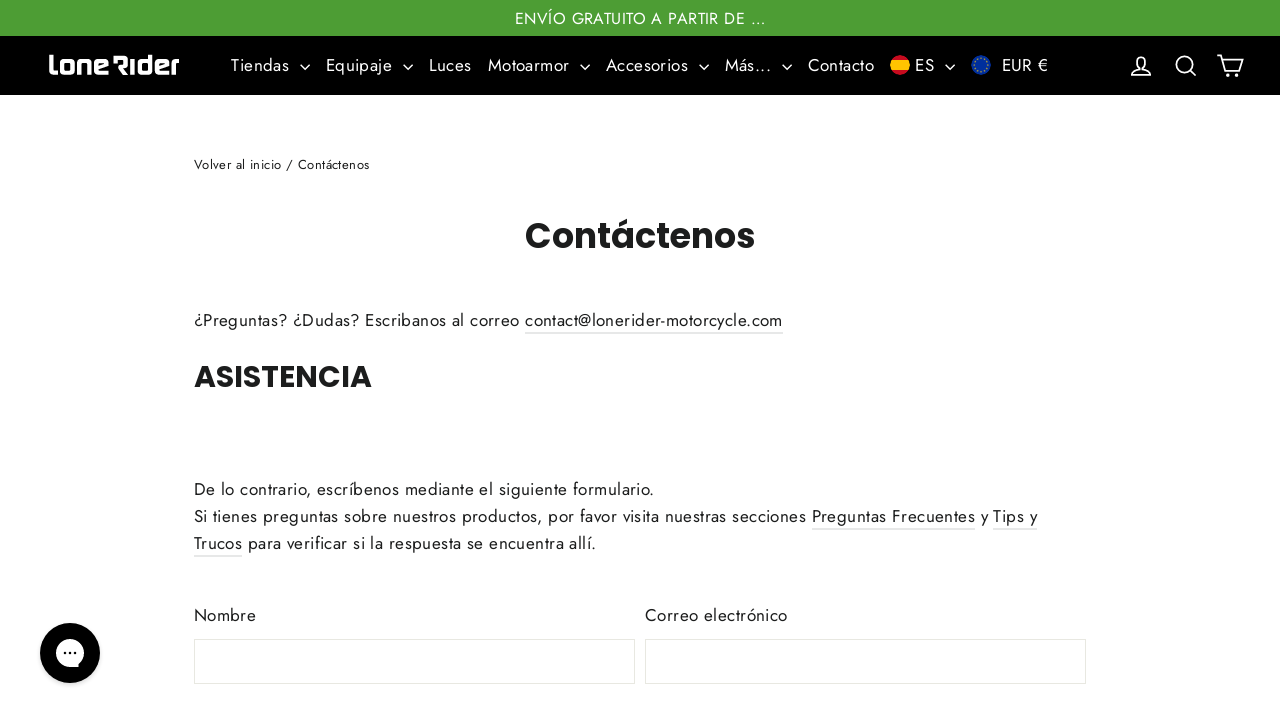

--- FILE ---
content_type: text/html; charset=utf-8
request_url: https://lonerider.com/es-eu/pages/contact
body_size: 43297
content:
<!doctype html>
<html class="no-js" lang="es" dir="{{ settings.text_direction }}">

<head>
  <meta charset="utf-8">
  <meta http-equiv="X-UA-Compatible" content="IE=edge,chrome=1">
  <meta name="viewport" content="width=device-width,initial-scale=1">
  <meta name="theme-color" content="#4d9d34">
  <link rel="preconnect" href="https://cdn.shopify.com">
  <link rel="preconnect" href="https://fonts.shopifycdn.com">
  <link rel="dns-prefetch" href="https://productreviews.shopifycdn.com">
  <link rel="dns-prefetch" href="https://ajax.googleapis.com">
  <link rel="dns-prefetch" href="https://maps.googleapis.com">
  <link rel="dns-prefetch" href="https://maps.gstatic.com">
  

  <meta name="robots" content="index,follow" />

<meta name="google-site-verification" content="CJpzunRTDKuwmmxOEx-DI45RbNJDvkQkWl0oIT7PWH0" />
<meta name="google-site-verification" content="7ZifsTLrohCw_HtNqm-UojbFYu3kPHMzCNVG9qCxmME" />
<meta name="google-site-verification" content="tkJ0Su9T135qBdCTEl6ODPmVsYlOteetXpiTZkfD52c" />
<meta name="google-site-verification" content="i1icmWHCU0vM53Su__Qs6u6V_EUyBE4XfRSA8OxNcKE" />

<script type="text/javascript">
"use strict";
window.LR_host = "https://lonerider-motorcycle.";

class LR {
  static bot() {
    return /bot|googlebot|crawler|spider|robot|crawling|Lighthouse/i.test(navigator.userAgent);
  }

  static ln() {
    var host = window.location.hostname.replace(/(.*)\.([a-z]{2,3})/i, '$2');
    if (host == 'com') {
      return 'es';
    }
    else {
      return host;
    }
  }

  static SetCookie(cname, cvalue, exdays) {
    var d = new Date();
    d.setTime(d.getTime() + (exdays*24*60*60*1000));
    var expires = "expires="+ d.toUTCString();
    document.cookie = cname + "=" + cvalue + ";" + expires + ";path=/";
  }
  static GetCookie(cname) {
    var name = cname + "=";
    var decodedCookie = decodeURIComponent(document.cookie);
    var ca = decodedCookie.split(';');
    for(var i = 0; i <ca.length; i++) {
      var c = ca[i];
      while (c.charAt(0) == ' ') {
        c = c.substring(1);
      }
      if (c.indexOf(name) == 0) {
        return c.substring(name.length, c.length);
      }
    }
    return "";
  }

  constructor() {
    this.cookie_name = "lr_cookie";

    this.urlParams = new URLSearchParams(window.location.search);

    this.userLang = navigator.language || navigator.userLanguage;
    this.userLang = this.userLang.toLowerCase();
    this.user_ln = this.userLang.substr(0, 2);
    this.user_locale =this.userLang.substr(3);

    this.site_domain = 'com'; 
    this.site_currency = 'EUR';
    this.cookie = LR.GetCookie(this.cookie_name);
    if (this.cookie && this.cookie.length>4) {
      //console.log('Cookie: '+this.cookie)
      var kkie_data = this.cookie.split('|');
      if (kkie_data[0] && kkie_data[1] && kkie_data[0].length>0 && kkie_data[1].length>0) {
        this.site_domain = kkie_data[0] ; 
        this.site_currency = kkie_data[1];
      }
    }

    this.domain = ''
    switch(this.user_ln) {
      case 'fr':
        this.domain = 'fr';
        break;

      case 'de':
        this.domain = 'de';
        break;

      case 'es':
        this.domain = 'es';
        break;

      case 'en':
      default:
        this.domain = 'com';
    }

    this.currency = ''
    switch(this.user_locale.toLowerCase()) {
      case 'gb':
        this.currency = 'GBP';
        break;

      case 'au':
        this.currency = 'AUD';
        break;

      case 'ca':
        this.currency = 'CAD';
        break;

      case 'dk':
        this.currency = 'DKK';
        break;

      case 'hk':
        this.currency = 'HKD';
        break;

      case 'jp':
        this.currency = 'JPY';
        break;

      case 'nz':
        this.currency = 'NZD';
        break;    
    
      case 'sg':
        this.currency = 'SGD';
        break;  

      case 'al':
      case 'at':
      case 'be':
      case 'bg':
      case 'by':
      case 'cy':
      case 'cz':
      case 'ee':
      case 'fi':
      case 'fr':
      case 'de':
      case 'gr':
      case 'hr':
      case 'hu':
      case 'ie':
      case 'is':
      case 'it':
      case 'lv':
      case 'li':
      case 'lt':
      case 'lu':
      case 'me':
      case 'mt':
      case 'nl':
      case 'no':
      case 'pl':
      case 'pt':
      case 'ro':
      case 'rs':
      case 'sk':
      case 'sl':
      case 'ua':
      case 'es':
      case 'se':
      case 'ch':
        this.currency = 'EUR';
        break;  

      case 'us':
      default:
        this.currency = 'USD';
    }

    //console.log(this);
  }

  EqualParams() {
    if (window.location.hostname == 'lone-rider-adventure-motorcycle-equipment.myshopify.com' || window.location.hostname.match(/\.shopifypreview\.com/gi)) {
      return true;
    }
    var hostname = window.location.hostname.replace(/(.*)\.([a-z]{2,3})/i, '$2');
    var currency = 'EUR';

    if (this.cookie != undefined && this.cookie.length>0) {
      //console.log('COMPARE: '+this.site_domain+' == '+hostname+' && '+this.site_currency+' == '+currency)
      if (this.site_domain == hostname && this.site_currency == currency) {
        //console.log('true')
        return true;
      }
      else {
        //console.log('false')
        this.domain = this.site_domain;
        this.currency = this.site_currency;
      }
    }
    else {
      //console.log('ELSE: '+this.domain+' == '+hostname+' && '+this.currency+' == '+currency)

      if (this.domain == hostname && this.currency == currency) {

        return true;
      }
    }
    
    return false;
  }

  static redirect(domain, currency, return_url = false) {
    var url = LR_host+'com/redir.php?lrdata='+domain+'|'+currency+'&def_currency=EUR&url='+encodeURIComponent(window.location.pathname+window.location.search.replace(/currency=[A-Z]{3}/i, '')+window.location.hash);
    var pth = window.location.pathname.replace(/^\/[a-z]{2}-[a-z]{2}(\/|$)/i, '/')
    /*if (domain != 'com' && pth.match(/^\/[a-z]{2}-[a-z]{2}\//i)) {
      pth = pth.replace(/^\/[a-z]{2}-[a-z]{2}\//i, '/')
    }*/
    var url = 'https://www.lonerider-motorcycle.'+domain+pth+window.location.search.replace(/currency=[A-Z]{3}/i, '')+window.location.hash
    if (currency!=undefined && currency!='') {
      url += '?&currency='+currency;
    }
    url = url.replace(/\?+/i, '?');
    console.log('Redirect url: '+url);
    //console.log('#'+window.location.pathname+'#'+window.location.search.replace(/currency=[A-Z]{3}/i, '').replace(/\?+/i, '?')+'#'+window.location.hash+'#')

    if (return_url) {
      return url;
    }
    else {
      //console.log('Redirect to: '+url);
      //window.location.replace(url);
    }
  }

  checkBrowserAndRedirect() {
    //console.log('checkBrowserAndRedirect');
    if (!this.EqualParams()) {
      LR.redirect(this.domain, this.currency);
    }
  }
}

if (!LR.bot()) {
  var lr = new LR();
  //lr.checkBrowserAndRedirect();
}
</script>
<link rel="shortcut icon" href="//lonerider.com/cdn/shop/files/lrlogo_32x32.png?v=1613150702" type="image/png" />
<title>Contact
&ndash; Lone Rider
</title><meta property="og:site_name" content="Lone Rider">
  <meta property="og:url" content="https://lonerider.com/es-eu/pages/contact">
  <meta property="og:title" content="Contáctenos">
  <meta property="og:type" content="website">
  <meta property="og:description" content="¿Preguntas? ¿Dudas? Por favor envíenos un correo a contact@lonerider-motorcycle.com"><meta property="og:image" content="http://lonerider.com/cdn/shop/files/LoneRider_240x39_08130a07-6f37-4581-8ebc-f2c5e227354d.jpg?v=1613159737">
    <meta property="og:image:secure_url" content="https://lonerider.com/cdn/shop/files/LoneRider_240x39_08130a07-6f37-4581-8ebc-f2c5e227354d.jpg?v=1613159737">
    <meta property="og:image:width" content="1200">
    <meta property="og:image:height" content="628"><meta name="twitter:site" content="@">
  <meta name="twitter:card" content="summary_large_image">
  <meta name="twitter:title" content="Contáctenos">
  <meta name="twitter:description" content="¿Preguntas? ¿Dudas? Por favor envíenos un correo a contact@lonerider-motorcycle.com">
<style data-shopify>@font-face {
  font-family: Poppins;
  font-weight: 700;
  font-style: normal;
  font-display: swap;
  src: url("//lonerider.com/cdn/fonts/poppins/poppins_n7.56758dcf284489feb014a026f3727f2f20a54626.woff2") format("woff2"),
       url("//lonerider.com/cdn/fonts/poppins/poppins_n7.f34f55d9b3d3205d2cd6f64955ff4b36f0cfd8da.woff") format("woff");
}

  @font-face {
  font-family: Jost;
  font-weight: 400;
  font-style: normal;
  font-display: swap;
  src: url("//lonerider.com/cdn/fonts/jost/jost_n4.d47a1b6347ce4a4c9f437608011273009d91f2b7.woff2") format("woff2"),
       url("//lonerider.com/cdn/fonts/jost/jost_n4.791c46290e672b3f85c3d1c651ef2efa3819eadd.woff") format("woff");
}


  @font-face {
  font-family: Jost;
  font-weight: 600;
  font-style: normal;
  font-display: swap;
  src: url("//lonerider.com/cdn/fonts/jost/jost_n6.ec1178db7a7515114a2d84e3dd680832b7af8b99.woff2") format("woff2"),
       url("//lonerider.com/cdn/fonts/jost/jost_n6.b1178bb6bdd3979fef38e103a3816f6980aeaff9.woff") format("woff");
}

  @font-face {
  font-family: Jost;
  font-weight: 400;
  font-style: italic;
  font-display: swap;
  src: url("//lonerider.com/cdn/fonts/jost/jost_i4.b690098389649750ada222b9763d55796c5283a5.woff2") format("woff2"),
       url("//lonerider.com/cdn/fonts/jost/jost_i4.fd766415a47e50b9e391ae7ec04e2ae25e7e28b0.woff") format("woff");
}

  @font-face {
  font-family: Jost;
  font-weight: 600;
  font-style: italic;
  font-display: swap;
  src: url("//lonerider.com/cdn/fonts/jost/jost_i6.9af7e5f39e3a108c08f24047a4276332d9d7b85e.woff2") format("woff2"),
       url("//lonerider.com/cdn/fonts/jost/jost_i6.2bf310262638f998ed206777ce0b9a3b98b6fe92.woff") format("woff");
}

</style><link href="//lonerider.com/cdn/shop/t/68/assets/theme.css?v=40537078650496883931768283639" rel="stylesheet" type="text/css" media="all" />
<style data-shopify>:root {
    --typeHeaderPrimary: Poppins;
    --typeHeaderFallback: sans-serif;
    --typeHeaderSize: 35px;
    --typeHeaderWeight: 700;
    --typeHeaderLineHeight: 1.2;
    --typeHeaderSpacing: 0.0em;

    --typeBasePrimary:Jost;
    --typeBaseFallback:sans-serif;
    --typeBaseSize: 17px;
    --typeBaseWeight: 400;
    --typeBaseLineHeight: 1.6;
    --typeBaseSpacing: 0.025em;

    --iconWeight: 4px;
    --iconLinecaps: miter;
  }

  
.collection-hero__content:before,
  .hero__image-wrapper:before,
  .hero__media:before {
    background-image: linear-gradient(to bottom, rgba(0, 0, 0, 0.0) 0%, rgba(0, 0, 0, 0.0) 40%, rgba(0, 0, 0, 0.62) 100%);
  }

  .skrim__item-content .skrim__overlay:after {
    background-image: linear-gradient(to bottom, rgba(0, 0, 0, 0.0) 30%, rgba(0, 0, 0, 0.62) 100%);
  }

  .placeholder-content {
    background-image: linear-gradient(100deg, #ffffff 40%, #f7f7f7 63%, #ffffff 79%);
  }</style><script>
    document.documentElement.className = document.documentElement.className.replace('no-js', 'js');
    window.theme = window.theme || {};
    theme.routes = {
      home: "/es-eu",
      cart: "/es-eu/cart.js",
      cartPage: "/es-eu/cart",
      cartAdd: "/es-eu/cart/add.js",
      cartChange: "/es-eu/cart/change.js"
    };
    theme.strings = {
      soldOut: "Agotado",
      unavailable: "No disponible",
      stockLabel: "[count] en stock",
      willNotShipUntil: "Será enviado después [date]",
      willBeInStockAfter: "Estará disponible después [date]",
      waitingForStock: "Inventario en el camino",
      cartSavings: "Está ahorrando [savings]",
      cartEmpty: "Su carrito actualmente está vacío.",
      cartTermsConfirmation: "Debe aceptar los términos y condiciones de venta para pagar",
      searchCollections: "Colecciones:",
      searchPages: "Páginas:",
      searchArticles: "Artículos:"
    };
    theme.settings = {
      dynamicVariantsEnable: true,
      dynamicVariantType: "button",
      cartType: "drawer",
      isCustomerTemplate: false,
      moneyFormat: "\u003cspan class= 'money'\u003e € {{ amount }} \u003c\/span\u003e",
      predictiveSearch: true,
      predictiveSearchType: "product,article",
      inventoryThreshold: 10,
      quickView: true,
      themeName: 'Motion',
      themeVersion: "7.1.0"
    };
  </script>
  
  <script>window.performance && window.performance.mark && window.performance.mark('shopify.content_for_header.start');</script><meta name="google-site-verification" content="J7LLWvdbbba0182AJ-MqNoBJ1gvvWKN2xTvb-faZBwM">
<meta name="facebook-domain-verification" content="m8s0l8js5zthc8fc5q8yk1vi45opqd">
<meta name="google-site-verification" content="s0prepXD-3Aua_v30N9NnVofGORZUu4aE-qsAZESlVQ">
<meta name="google-site-verification" content="J7LLWvdbbba0182AJ-MqNoBJ1gvvWKN2xTvb-faZBwM">
<meta id="shopify-digital-wallet" name="shopify-digital-wallet" content="/9511406/digital_wallets/dialog">
<meta name="shopify-checkout-api-token" content="08f7bc0ec3341951d2364ade5997ca5f">
<script async="async" src="/checkouts/internal/preloads.js?locale=es-DE"></script>
<link rel="preconnect" href="https://shop.app" crossorigin="anonymous">
<script async="async" src="https://shop.app/checkouts/internal/preloads.js?locale=es-DE&shop_id=9511406" crossorigin="anonymous"></script>
<script id="apple-pay-shop-capabilities" type="application/json">{"shopId":9511406,"countryCode":"GB","currencyCode":"EUR","merchantCapabilities":["supports3DS"],"merchantId":"gid:\/\/shopify\/Shop\/9511406","merchantName":"Lone Rider","requiredBillingContactFields":["postalAddress","email","phone"],"requiredShippingContactFields":["postalAddress","email","phone"],"shippingType":"shipping","supportedNetworks":["visa","maestro","masterCard","amex","discover","elo"],"total":{"type":"pending","label":"Lone Rider","amount":"1.00"},"shopifyPaymentsEnabled":true,"supportsSubscriptions":true}</script>
<script id="shopify-features" type="application/json">{"accessToken":"08f7bc0ec3341951d2364ade5997ca5f","betas":["rich-media-storefront-analytics"],"domain":"lonerider.com","predictiveSearch":true,"shopId":9511406,"locale":"es"}</script>
<script>var Shopify = Shopify || {};
Shopify.shop = "lone-rider-adventure-motorcycle-equipment.myshopify.com";
Shopify.locale = "es";
Shopify.currency = {"active":"EUR","rate":"1.0"};
Shopify.country = "DE";
Shopify.theme = {"name":"lonerider-shopify-website\/main","id":187863105910,"schema_name":"Motion","schema_version":"7.1.0","theme_store_id":847,"role":"main"};
Shopify.theme.handle = "null";
Shopify.theme.style = {"id":null,"handle":null};
Shopify.cdnHost = "lonerider.com/cdn";
Shopify.routes = Shopify.routes || {};
Shopify.routes.root = "/es-eu/";</script>
<script type="module">!function(o){(o.Shopify=o.Shopify||{}).modules=!0}(window);</script>
<script>!function(o){function n(){var o=[];function n(){o.push(Array.prototype.slice.apply(arguments))}return n.q=o,n}var t=o.Shopify=o.Shopify||{};t.loadFeatures=n(),t.autoloadFeatures=n()}(window);</script>
<script>
  window.ShopifyPay = window.ShopifyPay || {};
  window.ShopifyPay.apiHost = "shop.app\/pay";
  window.ShopifyPay.redirectState = null;
</script>
<script id="shop-js-analytics" type="application/json">{"pageType":"page"}</script>
<script defer="defer" async type="module" src="//lonerider.com/cdn/shopifycloud/shop-js/modules/v2/client.init-shop-cart-sync_BSQ69bm3.es.esm.js"></script>
<script defer="defer" async type="module" src="//lonerider.com/cdn/shopifycloud/shop-js/modules/v2/chunk.common_CIqZBrE6.esm.js"></script>
<script type="module">
  await import("//lonerider.com/cdn/shopifycloud/shop-js/modules/v2/client.init-shop-cart-sync_BSQ69bm3.es.esm.js");
await import("//lonerider.com/cdn/shopifycloud/shop-js/modules/v2/chunk.common_CIqZBrE6.esm.js");

  window.Shopify.SignInWithShop?.initShopCartSync?.({"fedCMEnabled":true,"windoidEnabled":true});

</script>
<script>
  window.Shopify = window.Shopify || {};
  if (!window.Shopify.featureAssets) window.Shopify.featureAssets = {};
  window.Shopify.featureAssets['shop-js'] = {"shop-cart-sync":["modules/v2/client.shop-cart-sync_B6JycxC-.es.esm.js","modules/v2/chunk.common_CIqZBrE6.esm.js"],"init-fed-cm":["modules/v2/client.init-fed-cm_BQYQqrmb.es.esm.js","modules/v2/chunk.common_CIqZBrE6.esm.js"],"init-windoid":["modules/v2/client.init-windoid_pGOcpYhK.es.esm.js","modules/v2/chunk.common_CIqZBrE6.esm.js"],"shop-cash-offers":["modules/v2/client.shop-cash-offers_DdBOjG3t.es.esm.js","modules/v2/chunk.common_CIqZBrE6.esm.js","modules/v2/chunk.modal_C4yd0v1c.esm.js"],"shop-button":["modules/v2/client.shop-button_DwkC6Xof.es.esm.js","modules/v2/chunk.common_CIqZBrE6.esm.js"],"init-shop-email-lookup-coordinator":["modules/v2/client.init-shop-email-lookup-coordinator_Dth6vXW2.es.esm.js","modules/v2/chunk.common_CIqZBrE6.esm.js"],"shop-toast-manager":["modules/v2/client.shop-toast-manager_C_FNN8dM.es.esm.js","modules/v2/chunk.common_CIqZBrE6.esm.js"],"shop-login-button":["modules/v2/client.shop-login-button_DSRYsi0W.es.esm.js","modules/v2/chunk.common_CIqZBrE6.esm.js","modules/v2/chunk.modal_C4yd0v1c.esm.js"],"avatar":["modules/v2/client.avatar_BTnouDA3.es.esm.js"],"init-shop-cart-sync":["modules/v2/client.init-shop-cart-sync_BSQ69bm3.es.esm.js","modules/v2/chunk.common_CIqZBrE6.esm.js"],"pay-button":["modules/v2/client.pay-button_D6Q5svIn.es.esm.js","modules/v2/chunk.common_CIqZBrE6.esm.js"],"init-shop-for-new-customer-accounts":["modules/v2/client.init-shop-for-new-customer-accounts_0-RxdhfC.es.esm.js","modules/v2/client.shop-login-button_DSRYsi0W.es.esm.js","modules/v2/chunk.common_CIqZBrE6.esm.js","modules/v2/chunk.modal_C4yd0v1c.esm.js"],"init-customer-accounts-sign-up":["modules/v2/client.init-customer-accounts-sign-up_B14ylKVQ.es.esm.js","modules/v2/client.shop-login-button_DSRYsi0W.es.esm.js","modules/v2/chunk.common_CIqZBrE6.esm.js","modules/v2/chunk.modal_C4yd0v1c.esm.js"],"shop-follow-button":["modules/v2/client.shop-follow-button_Dz9GcHjQ.es.esm.js","modules/v2/chunk.common_CIqZBrE6.esm.js","modules/v2/chunk.modal_C4yd0v1c.esm.js"],"checkout-modal":["modules/v2/client.checkout-modal_BiUPo5ac.es.esm.js","modules/v2/chunk.common_CIqZBrE6.esm.js","modules/v2/chunk.modal_C4yd0v1c.esm.js"],"init-customer-accounts":["modules/v2/client.init-customer-accounts_Bj6BmOJp.es.esm.js","modules/v2/client.shop-login-button_DSRYsi0W.es.esm.js","modules/v2/chunk.common_CIqZBrE6.esm.js","modules/v2/chunk.modal_C4yd0v1c.esm.js"],"lead-capture":["modules/v2/client.lead-capture_DYu0Z6xS.es.esm.js","modules/v2/chunk.common_CIqZBrE6.esm.js","modules/v2/chunk.modal_C4yd0v1c.esm.js"],"shop-login":["modules/v2/client.shop-login_dRo-wCdh.es.esm.js","modules/v2/chunk.common_CIqZBrE6.esm.js","modules/v2/chunk.modal_C4yd0v1c.esm.js"],"payment-terms":["modules/v2/client.payment-terms_Du59s0Sy.es.esm.js","modules/v2/chunk.common_CIqZBrE6.esm.js","modules/v2/chunk.modal_C4yd0v1c.esm.js"]};
</script>
<script>(function() {
  var isLoaded = false;
  function asyncLoad() {
    if (isLoaded) return;
    isLoaded = true;
    var urls = ["https:\/\/loox.io\/widget\/Nk-4XGixN_\/loox.1582805763441.js?shop=lone-rider-adventure-motorcycle-equipment.myshopify.com","https:\/\/js.smile.io\/v1\/smile-shopify.js?shop=lone-rider-adventure-motorcycle-equipment.myshopify.com","https:\/\/cks3.amplifiedcdn.com\/ckjs.production.min.js?unique_id=lone-rider-adventure-motorcycle-equipment.myshopify.com\u0026shop=lone-rider-adventure-motorcycle-equipment.myshopify.com","https:\/\/tools.luckyorange.com\/core\/lo.js?site-id=1d25cdd6\u0026shop=lone-rider-adventure-motorcycle-equipment.myshopify.com","https:\/\/config.gorgias.chat\/bundle-loader\/01GYCBVA8MZZJ47D8G1FZ6E20W?source=shopify1click\u0026shop=lone-rider-adventure-motorcycle-equipment.myshopify.com","https:\/\/ccjs.amplifiedcdn.com\/ccjs.umd.js?unique_id=lone-rider-adventure-motorcycle-equipment.myshopify.com\u0026shop=lone-rider-adventure-motorcycle-equipment.myshopify.com","https:\/\/cdn.nfcube.com\/instafeed-ec095328967b77146bf13946dfd4aa52.js?shop=lone-rider-adventure-motorcycle-equipment.myshopify.com","https:\/\/cdn.9gtb.com\/loader.js?g_cvt_id=bdfe5f16-69ba-4453-92df-1aa2f33546aa\u0026shop=lone-rider-adventure-motorcycle-equipment.myshopify.com","https:\/\/my.fpcdn.me\/embed\/shopify\/lone-rider-adventure-motorcycle-equipment.myshopify.com\/embed.js?v=490693\u0026shop=lone-rider-adventure-motorcycle-equipment.myshopify.com"];
    for (var i = 0; i < urls.length; i++) {
      var s = document.createElement('script');
      s.type = 'text/javascript';
      s.async = true;
      s.src = urls[i];
      var x = document.getElementsByTagName('script')[0];
      x.parentNode.insertBefore(s, x);
    }
  };
  if(window.attachEvent) {
    window.attachEvent('onload', asyncLoad);
  } else {
    window.addEventListener('load', asyncLoad, false);
  }
})();</script>
<script id="__st">var __st={"a":9511406,"offset":3600,"reqid":"a90f9317-e177-416d-91c5-886a48dec3f1-1768873950","pageurl":"lonerider.com\/es-eu\/pages\/contact","s":"pages-65366533","u":"fdcf9f5aec2a","p":"page","rtyp":"page","rid":65366533};</script>
<script>window.ShopifyPaypalV4VisibilityTracking = true;</script>
<script id="captcha-bootstrap">!function(){'use strict';const t='contact',e='account',n='new_comment',o=[[t,t],['blogs',n],['comments',n],[t,'customer']],c=[[e,'customer_login'],[e,'guest_login'],[e,'recover_customer_password'],[e,'create_customer']],r=t=>t.map((([t,e])=>`form[action*='/${t}']:not([data-nocaptcha='true']) input[name='form_type'][value='${e}']`)).join(','),a=t=>()=>t?[...document.querySelectorAll(t)].map((t=>t.form)):[];function s(){const t=[...o],e=r(t);return a(e)}const i='password',u='form_key',d=['recaptcha-v3-token','g-recaptcha-response','h-captcha-response',i],f=()=>{try{return window.sessionStorage}catch{return}},m='__shopify_v',_=t=>t.elements[u];function p(t,e,n=!1){try{const o=window.sessionStorage,c=JSON.parse(o.getItem(e)),{data:r}=function(t){const{data:e,action:n}=t;return t[m]||n?{data:e,action:n}:{data:t,action:n}}(c);for(const[e,n]of Object.entries(r))t.elements[e]&&(t.elements[e].value=n);n&&o.removeItem(e)}catch(o){console.error('form repopulation failed',{error:o})}}const l='form_type',E='cptcha';function T(t){t.dataset[E]=!0}const w=window,h=w.document,L='Shopify',v='ce_forms',y='captcha';let A=!1;((t,e)=>{const n=(g='f06e6c50-85a8-45c8-87d0-21a2b65856fe',I='https://cdn.shopify.com/shopifycloud/storefront-forms-hcaptcha/ce_storefront_forms_captcha_hcaptcha.v1.5.2.iife.js',D={infoText:'Protegido por hCaptcha',privacyText:'Privacidad',termsText:'Términos'},(t,e,n)=>{const o=w[L][v],c=o.bindForm;if(c)return c(t,g,e,D).then(n);var r;o.q.push([[t,g,e,D],n]),r=I,A||(h.body.append(Object.assign(h.createElement('script'),{id:'captcha-provider',async:!0,src:r})),A=!0)});var g,I,D;w[L]=w[L]||{},w[L][v]=w[L][v]||{},w[L][v].q=[],w[L][y]=w[L][y]||{},w[L][y].protect=function(t,e){n(t,void 0,e),T(t)},Object.freeze(w[L][y]),function(t,e,n,w,h,L){const[v,y,A,g]=function(t,e,n){const i=e?o:[],u=t?c:[],d=[...i,...u],f=r(d),m=r(i),_=r(d.filter((([t,e])=>n.includes(e))));return[a(f),a(m),a(_),s()]}(w,h,L),I=t=>{const e=t.target;return e instanceof HTMLFormElement?e:e&&e.form},D=t=>v().includes(t);t.addEventListener('submit',(t=>{const e=I(t);if(!e)return;const n=D(e)&&!e.dataset.hcaptchaBound&&!e.dataset.recaptchaBound,o=_(e),c=g().includes(e)&&(!o||!o.value);(n||c)&&t.preventDefault(),c&&!n&&(function(t){try{if(!f())return;!function(t){const e=f();if(!e)return;const n=_(t);if(!n)return;const o=n.value;o&&e.removeItem(o)}(t);const e=Array.from(Array(32),(()=>Math.random().toString(36)[2])).join('');!function(t,e){_(t)||t.append(Object.assign(document.createElement('input'),{type:'hidden',name:u})),t.elements[u].value=e}(t,e),function(t,e){const n=f();if(!n)return;const o=[...t.querySelectorAll(`input[type='${i}']`)].map((({name:t})=>t)),c=[...d,...o],r={};for(const[a,s]of new FormData(t).entries())c.includes(a)||(r[a]=s);n.setItem(e,JSON.stringify({[m]:1,action:t.action,data:r}))}(t,e)}catch(e){console.error('failed to persist form',e)}}(e),e.submit())}));const S=(t,e)=>{t&&!t.dataset[E]&&(n(t,e.some((e=>e===t))),T(t))};for(const o of['focusin','change'])t.addEventListener(o,(t=>{const e=I(t);D(e)&&S(e,y())}));const B=e.get('form_key'),M=e.get(l),P=B&&M;t.addEventListener('DOMContentLoaded',(()=>{const t=y();if(P)for(const e of t)e.elements[l].value===M&&p(e,B);[...new Set([...A(),...v().filter((t=>'true'===t.dataset.shopifyCaptcha))])].forEach((e=>S(e,t)))}))}(h,new URLSearchParams(w.location.search),n,t,e,['guest_login'])})(!0,!0)}();</script>
<script integrity="sha256-4kQ18oKyAcykRKYeNunJcIwy7WH5gtpwJnB7kiuLZ1E=" data-source-attribution="shopify.loadfeatures" defer="defer" src="//lonerider.com/cdn/shopifycloud/storefront/assets/storefront/load_feature-a0a9edcb.js" crossorigin="anonymous"></script>
<script crossorigin="anonymous" defer="defer" src="//lonerider.com/cdn/shopifycloud/storefront/assets/shopify_pay/storefront-65b4c6d7.js?v=20250812"></script>
<script data-source-attribution="shopify.dynamic_checkout.dynamic.init">var Shopify=Shopify||{};Shopify.PaymentButton=Shopify.PaymentButton||{isStorefrontPortableWallets:!0,init:function(){window.Shopify.PaymentButton.init=function(){};var t=document.createElement("script");t.src="https://lonerider.com/cdn/shopifycloud/portable-wallets/latest/portable-wallets.es.js",t.type="module",document.head.appendChild(t)}};
</script>
<script data-source-attribution="shopify.dynamic_checkout.buyer_consent">
  function portableWalletsHideBuyerConsent(e){var t=document.getElementById("shopify-buyer-consent"),n=document.getElementById("shopify-subscription-policy-button");t&&n&&(t.classList.add("hidden"),t.setAttribute("aria-hidden","true"),n.removeEventListener("click",e))}function portableWalletsShowBuyerConsent(e){var t=document.getElementById("shopify-buyer-consent"),n=document.getElementById("shopify-subscription-policy-button");t&&n&&(t.classList.remove("hidden"),t.removeAttribute("aria-hidden"),n.addEventListener("click",e))}window.Shopify?.PaymentButton&&(window.Shopify.PaymentButton.hideBuyerConsent=portableWalletsHideBuyerConsent,window.Shopify.PaymentButton.showBuyerConsent=portableWalletsShowBuyerConsent);
</script>
<script data-source-attribution="shopify.dynamic_checkout.cart.bootstrap">document.addEventListener("DOMContentLoaded",(function(){function t(){return document.querySelector("shopify-accelerated-checkout-cart, shopify-accelerated-checkout")}if(t())Shopify.PaymentButton.init();else{new MutationObserver((function(e,n){t()&&(Shopify.PaymentButton.init(),n.disconnect())})).observe(document.body,{childList:!0,subtree:!0})}}));
</script>
<link id="shopify-accelerated-checkout-styles" rel="stylesheet" media="screen" href="https://lonerider.com/cdn/shopifycloud/portable-wallets/latest/accelerated-checkout-backwards-compat.css" crossorigin="anonymous">
<style id="shopify-accelerated-checkout-cart">
        #shopify-buyer-consent {
  margin-top: 1em;
  display: inline-block;
  width: 100%;
}

#shopify-buyer-consent.hidden {
  display: none;
}

#shopify-subscription-policy-button {
  background: none;
  border: none;
  padding: 0;
  text-decoration: underline;
  font-size: inherit;
  cursor: pointer;
}

#shopify-subscription-policy-button::before {
  box-shadow: none;
}

      </style>
<link rel="stylesheet" media="screen" href="//lonerider.com/cdn/shop/t/68/compiled_assets/styles.css?25692">
<script>window.performance && window.performance.mark && window.performance.mark('shopify.content_for_header.end');</script>

  <script src="//lonerider.com/cdn/shop/t/68/assets/vendor-scripts-v12.js" defer="defer"></script><link rel="preload" as="style" href="//lonerider.com/cdn/shop/t/68/assets/currency-flags.css" onload="this.onload=null;this.rel='stylesheet'">
    <link rel="stylesheet" href="//lonerider.com/cdn/shop/t/68/assets/currency-flags.css?v=148505400697697883521767873735" ><script src="//lonerider.com/cdn/shop/t/68/assets/theme.min.js?v=177225865629390164601768823999" defer='defer'></script><script>var loox_global_hash = '1768867591258';</script><style>.loox-reviews-default { max-width: 1200px; margin: 0 auto; }.loox-rating .loox-icon { color:#F9BD36; }
:root { --lxs-rating-icon-color: #F9BD36; }</style>
  <script>
    window.Zoorix = window.Zoorix || {};
    window.Zoorix.forcePrimaryLocale = true;
  </script>

  <script>
        window.zoorixCartData = {
          currency: "EUR",
          currency_symbol: "€",
          
          original_total_price: 0,
          total_discount: 0,
          item_count: 0,
          items: [
              
          ]
       	  
        };

      window.Zoorix = window.Zoorix || {};
      

      
      window.Zoorix.moneyFormat = "\u003cspan class= 'money'\u003e € {{ amount }} \u003c\/span\u003e";
      window.Zoorix.moneyFormatWithCurrency = "\u003cspan class= 'money'\u003e € {{ amount }} EUR \u003c\/span\u003e";
</script>



  <!-- BeginConsistentCartAddon -->  <script>    Shopify.customer_logged_in = false ;  Shopify.customer_email = "" ;  Shopify.log_uuids = true;    </script>  <!-- EndConsistentCartAddon -->
    
    
  <!-- Google Tag Manager -->
  <script>(function(w,d,s,l,i){w[l]=w[l]||[];w[l].push({'gtm.start':
  new Date().getTime(),event:'gtm.js'});var f=d.getElementsByTagName(s)[0],
  j=d.createElement(s),dl=l!='dataLayer'?'&l='+l:'';j.async=true;j.src=
  'https://www.googletagmanager.com/gtm.js?id='+i+dl;f.parentNode.insertBefore(j,f);
  })(window,document,'script','dataLayer','GTM-WCHDNGJJ');</script>
  <!-- End Google Tag Manager -->

  




  
  <link rel="alternate" hreflang="en" href="https://lonerider.com/pages/contact" />

  
  <link rel="alternate" hreflang="no" href="https://lonerider.com/no-no/pages/contact" />

  
  <link rel="alternate" hreflang="th" href="https://lonerider.com/th-th/pages/contact" />

  
  <link rel="alternate" hreflang="ar" href="https://lonerider.com/ar-ae/pages/contact" />

  
  <link rel="alternate" hreflang="ja" href="https://lonerider.com/ja-jp/pages/contact" />

  
  <link rel="alternate" hreflang="ko" href="https://lonerider.com/ko-kr/pages/contact" />

  
  <link rel="alternate" hreflang="sv" href="https://lonerider.com/sv-se/pages/contact" />

  
  <link rel="alternate" hreflang="nl" href="https://lonerider.com/nl-eu/pages/contact" />

  
  <link rel="alternate" hreflang="pt" href="https://lonerider.com/pt-eu/pages/contact" />

  
  <link rel="alternate" hreflang="it" href="https://lonerider.com/it-eu/pages/contact" />

  
  <link rel="alternate" hreflang="es" href="https://lonerider.com/es-eu/pages/contact" />

  
  <link rel="alternate" hreflang="de" href="https://lonerider.com/de-eu/pages/contact" />

  
  <link rel="alternate" hreflang="fr" href="https://lonerider.com/fr-eu/pages/contact" />

  
  <link rel="alternate" hreflang="zh" href="https://lonerider.com/zh-cn/pages/contact" />

  
  <link rel="alternate" hreflang="pl" href="https://lonerider.com/pl-pl/pages/contact" />

  
  <link rel="alternate" hreflang="cs" href="https://lonerider.com/cs-cz/pages/contact" />

  
  <link rel="alternate" hreflang="el" href="https://lonerider.com/el-eu/pages/contact" />

  
  <link rel="alternate" hreflang="ro" href="https://lonerider.com/ro-ro/pages/contact" />

  
  <link rel="alternate" hreflang="bg" href="https://lonerider.com/bg-bg/pages/contact" />

  
  <link rel="alternate" hreflang="hr" href="https://lonerider.com/hr-hr/pages/contact" />

<!-- BEGIN app block: shopify://apps/ablestar-link-manager/blocks/redirects/26ef6009-1faf-421e-947d-c345b32a0646 -->
<!-- normal page, check to see if we have logs to send -->
<script>
const abstUrlEndpoint = "https://linkmanager.ablestar.app/public/log";

if (window.localStorage['ablestar_redirect_log'] !== undefined) {
    var xhr = new XMLHttpRequest();

    // Specify the request type (POST), URL, and asynchronous flag
    xhr.open("POST", abstUrlEndpoint, true);

    // Set the request headers to indicate that you are sending JSON data
    xhr.setRequestHeader("Content-Type", "application/json");

    // Set up a callback function to handle the response
    xhr.onreadystatechange = function () {
        if (xhr.readyState === 4 && xhr.status === 200) {
            localStorage.removeItem('ablestar_redirect_log');
        }
    };
    xhr.send(window.localStorage['ablestar_redirect_log']);
}
</script>


</script>

<!-- END app block --><!-- BEGIN app block: shopify://apps/klaviyo-email-marketing-sms/blocks/klaviyo-onsite-embed/2632fe16-c075-4321-a88b-50b567f42507 -->












  <script async src="https://static.klaviyo.com/onsite/js/KBDcjE/klaviyo.js?company_id=KBDcjE"></script>
  <script>!function(){if(!window.klaviyo){window._klOnsite=window._klOnsite||[];try{window.klaviyo=new Proxy({},{get:function(n,i){return"push"===i?function(){var n;(n=window._klOnsite).push.apply(n,arguments)}:function(){for(var n=arguments.length,o=new Array(n),w=0;w<n;w++)o[w]=arguments[w];var t="function"==typeof o[o.length-1]?o.pop():void 0,e=new Promise((function(n){window._klOnsite.push([i].concat(o,[function(i){t&&t(i),n(i)}]))}));return e}}})}catch(n){window.klaviyo=window.klaviyo||[],window.klaviyo.push=function(){var n;(n=window._klOnsite).push.apply(n,arguments)}}}}();</script>

  




  <script>
    window.klaviyoReviewsProductDesignMode = false
  </script>







<!-- END app block --><!-- BEGIN app block: shopify://apps/sitemap-noindex-pro-seo/blocks/app-embed/4d815e2c-5af0-46ba-8301-d0f9cf660031 --><script>
        var currentParameters = window.location.search;

        if(currentParameters != '') {
          var urlPath = '/es-eu/pages/contact';
          var url = urlPath + currentParameters;
          var checkQueryParameters = 'pt-br,es-co,es-cl,es-ar,es-mx,en-ch,it-ch,de-ch,fr-ch,fr-ca,en-ca,en-cz,en-pl,en-eu,en-se,en-kr,en-jp,en-th,en-no'
          if(checkQueryParameters != '') {
            var checkQueryParameters = checkQueryParameters.split(',');
          }
          var processNoIndexNoFollow = false;

          if(document.readyState === "complete" || (document.readyState !== "loading" && !document.documentElement.doScroll)) {
            var processNoIndexNoFollow = true;
          } else {
            var processNoIndexNoFollow = true;
          }

          if(processNoIndexNoFollow == true) {
            var metaRobotsFound = false;

            for (i = 0; i < checkQueryParameters.length; i++) {
              var checkParameters = url.includes(checkQueryParameters[i]);

              if(checkParameters == true) {
                metaRobotsFound = true;
                break;
              }
            }

            if(metaRobotsFound == true) {
              var metaRobots = document.getElementsByName("robots");
              for(var i=metaRobots.length-1;i>=0;i--)
              {
                metaRobots[i].parentNode.removeChild(metaRobots[i]);
              }

              var meta = document.createElement('meta');
              meta.name = "robots";
              meta.content = "noindex,nofollow";
              document.getElementsByTagName('head')[0].appendChild(meta);
            }
          }
        }
      </script>
<!-- END app block --><script src="https://cdn.shopify.com/extensions/019bd851-85ed-795f-8647-0f9a2d79de29/smile-io-269/assets/smile-loader.js" type="text/javascript" defer="defer"></script>
<script src="https://cdn.shopify.com/extensions/019b7cd0-6587-73c3-9937-bcc2249fa2c4/lb-upsell-227/assets/lb-selleasy.js" type="text/javascript" defer="defer"></script>
<link rel="canonical" href="https://lonerider.com/es-eu/pages/contact">
<link href="https://monorail-edge.shopifysvc.com" rel="dns-prefetch">
<script>(function(){if ("sendBeacon" in navigator && "performance" in window) {try {var session_token_from_headers = performance.getEntriesByType('navigation')[0].serverTiming.find(x => x.name == '_s').description;} catch {var session_token_from_headers = undefined;}var session_cookie_matches = document.cookie.match(/_shopify_s=([^;]*)/);var session_token_from_cookie = session_cookie_matches && session_cookie_matches.length === 2 ? session_cookie_matches[1] : "";var session_token = session_token_from_headers || session_token_from_cookie || "";function handle_abandonment_event(e) {var entries = performance.getEntries().filter(function(entry) {return /monorail-edge.shopifysvc.com/.test(entry.name);});if (!window.abandonment_tracked && entries.length === 0) {window.abandonment_tracked = true;var currentMs = Date.now();var navigation_start = performance.timing.navigationStart;var payload = {shop_id: 9511406,url: window.location.href,navigation_start,duration: currentMs - navigation_start,session_token,page_type: "page"};window.navigator.sendBeacon("https://monorail-edge.shopifysvc.com/v1/produce", JSON.stringify({schema_id: "online_store_buyer_site_abandonment/1.1",payload: payload,metadata: {event_created_at_ms: currentMs,event_sent_at_ms: currentMs}}));}}window.addEventListener('pagehide', handle_abandonment_event);}}());</script>
<script id="web-pixels-manager-setup">(function e(e,d,r,n,o){if(void 0===o&&(o={}),!Boolean(null===(a=null===(i=window.Shopify)||void 0===i?void 0:i.analytics)||void 0===a?void 0:a.replayQueue)){var i,a;window.Shopify=window.Shopify||{};var t=window.Shopify;t.analytics=t.analytics||{};var s=t.analytics;s.replayQueue=[],s.publish=function(e,d,r){return s.replayQueue.push([e,d,r]),!0};try{self.performance.mark("wpm:start")}catch(e){}var l=function(){var e={modern:/Edge?\/(1{2}[4-9]|1[2-9]\d|[2-9]\d{2}|\d{4,})\.\d+(\.\d+|)|Firefox\/(1{2}[4-9]|1[2-9]\d|[2-9]\d{2}|\d{4,})\.\d+(\.\d+|)|Chrom(ium|e)\/(9{2}|\d{3,})\.\d+(\.\d+|)|(Maci|X1{2}).+ Version\/(15\.\d+|(1[6-9]|[2-9]\d|\d{3,})\.\d+)([,.]\d+|)( \(\w+\)|)( Mobile\/\w+|) Safari\/|Chrome.+OPR\/(9{2}|\d{3,})\.\d+\.\d+|(CPU[ +]OS|iPhone[ +]OS|CPU[ +]iPhone|CPU IPhone OS|CPU iPad OS)[ +]+(15[._]\d+|(1[6-9]|[2-9]\d|\d{3,})[._]\d+)([._]\d+|)|Android:?[ /-](13[3-9]|1[4-9]\d|[2-9]\d{2}|\d{4,})(\.\d+|)(\.\d+|)|Android.+Firefox\/(13[5-9]|1[4-9]\d|[2-9]\d{2}|\d{4,})\.\d+(\.\d+|)|Android.+Chrom(ium|e)\/(13[3-9]|1[4-9]\d|[2-9]\d{2}|\d{4,})\.\d+(\.\d+|)|SamsungBrowser\/([2-9]\d|\d{3,})\.\d+/,legacy:/Edge?\/(1[6-9]|[2-9]\d|\d{3,})\.\d+(\.\d+|)|Firefox\/(5[4-9]|[6-9]\d|\d{3,})\.\d+(\.\d+|)|Chrom(ium|e)\/(5[1-9]|[6-9]\d|\d{3,})\.\d+(\.\d+|)([\d.]+$|.*Safari\/(?![\d.]+ Edge\/[\d.]+$))|(Maci|X1{2}).+ Version\/(10\.\d+|(1[1-9]|[2-9]\d|\d{3,})\.\d+)([,.]\d+|)( \(\w+\)|)( Mobile\/\w+|) Safari\/|Chrome.+OPR\/(3[89]|[4-9]\d|\d{3,})\.\d+\.\d+|(CPU[ +]OS|iPhone[ +]OS|CPU[ +]iPhone|CPU IPhone OS|CPU iPad OS)[ +]+(10[._]\d+|(1[1-9]|[2-9]\d|\d{3,})[._]\d+)([._]\d+|)|Android:?[ /-](13[3-9]|1[4-9]\d|[2-9]\d{2}|\d{4,})(\.\d+|)(\.\d+|)|Mobile Safari.+OPR\/([89]\d|\d{3,})\.\d+\.\d+|Android.+Firefox\/(13[5-9]|1[4-9]\d|[2-9]\d{2}|\d{4,})\.\d+(\.\d+|)|Android.+Chrom(ium|e)\/(13[3-9]|1[4-9]\d|[2-9]\d{2}|\d{4,})\.\d+(\.\d+|)|Android.+(UC? ?Browser|UCWEB|U3)[ /]?(15\.([5-9]|\d{2,})|(1[6-9]|[2-9]\d|\d{3,})\.\d+)\.\d+|SamsungBrowser\/(5\.\d+|([6-9]|\d{2,})\.\d+)|Android.+MQ{2}Browser\/(14(\.(9|\d{2,})|)|(1[5-9]|[2-9]\d|\d{3,})(\.\d+|))(\.\d+|)|K[Aa][Ii]OS\/(3\.\d+|([4-9]|\d{2,})\.\d+)(\.\d+|)/},d=e.modern,r=e.legacy,n=navigator.userAgent;return n.match(d)?"modern":n.match(r)?"legacy":"unknown"}(),u="modern"===l?"modern":"legacy",c=(null!=n?n:{modern:"",legacy:""})[u],f=function(e){return[e.baseUrl,"/wpm","/b",e.hashVersion,"modern"===e.buildTarget?"m":"l",".js"].join("")}({baseUrl:d,hashVersion:r,buildTarget:u}),m=function(e){var d=e.version,r=e.bundleTarget,n=e.surface,o=e.pageUrl,i=e.monorailEndpoint;return{emit:function(e){var a=e.status,t=e.errorMsg,s=(new Date).getTime(),l=JSON.stringify({metadata:{event_sent_at_ms:s},events:[{schema_id:"web_pixels_manager_load/3.1",payload:{version:d,bundle_target:r,page_url:o,status:a,surface:n,error_msg:t},metadata:{event_created_at_ms:s}}]});if(!i)return console&&console.warn&&console.warn("[Web Pixels Manager] No Monorail endpoint provided, skipping logging."),!1;try{return self.navigator.sendBeacon.bind(self.navigator)(i,l)}catch(e){}var u=new XMLHttpRequest;try{return u.open("POST",i,!0),u.setRequestHeader("Content-Type","text/plain"),u.send(l),!0}catch(e){return console&&console.warn&&console.warn("[Web Pixels Manager] Got an unhandled error while logging to Monorail."),!1}}}}({version:r,bundleTarget:l,surface:e.surface,pageUrl:self.location.href,monorailEndpoint:e.monorailEndpoint});try{o.browserTarget=l,function(e){var d=e.src,r=e.async,n=void 0===r||r,o=e.onload,i=e.onerror,a=e.sri,t=e.scriptDataAttributes,s=void 0===t?{}:t,l=document.createElement("script"),u=document.querySelector("head"),c=document.querySelector("body");if(l.async=n,l.src=d,a&&(l.integrity=a,l.crossOrigin="anonymous"),s)for(var f in s)if(Object.prototype.hasOwnProperty.call(s,f))try{l.dataset[f]=s[f]}catch(e){}if(o&&l.addEventListener("load",o),i&&l.addEventListener("error",i),u)u.appendChild(l);else{if(!c)throw new Error("Did not find a head or body element to append the script");c.appendChild(l)}}({src:f,async:!0,onload:function(){if(!function(){var e,d;return Boolean(null===(d=null===(e=window.Shopify)||void 0===e?void 0:e.analytics)||void 0===d?void 0:d.initialized)}()){var d=window.webPixelsManager.init(e)||void 0;if(d){var r=window.Shopify.analytics;r.replayQueue.forEach((function(e){var r=e[0],n=e[1],o=e[2];d.publishCustomEvent(r,n,o)})),r.replayQueue=[],r.publish=d.publishCustomEvent,r.visitor=d.visitor,r.initialized=!0}}},onerror:function(){return m.emit({status:"failed",errorMsg:"".concat(f," has failed to load")})},sri:function(e){var d=/^sha384-[A-Za-z0-9+/=]+$/;return"string"==typeof e&&d.test(e)}(c)?c:"",scriptDataAttributes:o}),m.emit({status:"loading"})}catch(e){m.emit({status:"failed",errorMsg:(null==e?void 0:e.message)||"Unknown error"})}}})({shopId: 9511406,storefrontBaseUrl: "https://lonerider.com",extensionsBaseUrl: "https://extensions.shopifycdn.com/cdn/shopifycloud/web-pixels-manager",monorailEndpoint: "https://monorail-edge.shopifysvc.com/unstable/produce_batch",surface: "storefront-renderer",enabledBetaFlags: ["2dca8a86"],webPixelsConfigList: [{"id":"2899247478","configuration":"{\"accountID\":\"selleasy-metrics-track\"}","eventPayloadVersion":"v1","runtimeContext":"STRICT","scriptVersion":"5aac1f99a8ca74af74cea751ede503d2","type":"APP","apiClientId":5519923,"privacyPurposes":[],"dataSharingAdjustments":{"protectedCustomerApprovalScopes":["read_customer_email","read_customer_name","read_customer_personal_data"]}},{"id":"2501837174","configuration":"{\"accountID\":\"KBDcjE\",\"webPixelConfig\":\"eyJlbmFibGVBZGRlZFRvQ2FydEV2ZW50cyI6IHRydWV9\"}","eventPayloadVersion":"v1","runtimeContext":"STRICT","scriptVersion":"524f6c1ee37bacdca7657a665bdca589","type":"APP","apiClientId":123074,"privacyPurposes":["ANALYTICS","MARKETING"],"dataSharingAdjustments":{"protectedCustomerApprovalScopes":["read_customer_address","read_customer_email","read_customer_name","read_customer_personal_data","read_customer_phone"]}},{"id":"2358608246","configuration":"{\"account_ID\":\"350197\",\"google_analytics_tracking_tag\":\"1\",\"measurement_id\":\"2\",\"api_secret\":\"3\",\"shop_settings\":\"{\\\"custom_pixel_script\\\":\\\"https:\\\\\\\/\\\\\\\/storage.googleapis.com\\\\\\\/gsf-scripts\\\\\\\/custom-pixels\\\\\\\/lone-rider-adventure-motorcycle-equipment.js\\\"}\"}","eventPayloadVersion":"v1","runtimeContext":"LAX","scriptVersion":"c6b888297782ed4a1cba19cda43d6625","type":"APP","apiClientId":1558137,"privacyPurposes":[],"dataSharingAdjustments":{"protectedCustomerApprovalScopes":["read_customer_address","read_customer_email","read_customer_name","read_customer_personal_data","read_customer_phone"]}},{"id":"1944977782","configuration":"{\"shopId\":\"lone-rider-adventure-motorcycle-equipment.myshopify.com\"}","eventPayloadVersion":"v1","runtimeContext":"STRICT","scriptVersion":"31536d5a2ef62c1887054e49fd58dba0","type":"APP","apiClientId":4845829,"privacyPurposes":["ANALYTICS"],"dataSharingAdjustments":{"protectedCustomerApprovalScopes":["read_customer_email","read_customer_personal_data","read_customer_phone"]}},{"id":"1654096246","configuration":"{\"publicKey\":\"pub_84c78f1cbb99433187e9\",\"apiUrl\":\"https:\\\/\\\/tracking.refersion.com\"}","eventPayloadVersion":"v1","runtimeContext":"STRICT","scriptVersion":"0fb80394591dba97de0fece487c9c5e4","type":"APP","apiClientId":147004,"privacyPurposes":["ANALYTICS","SALE_OF_DATA"],"dataSharingAdjustments":{"protectedCustomerApprovalScopes":["read_customer_email","read_customer_name","read_customer_personal_data"]}},{"id":"1355415926","configuration":"{\"endpoint\":\"https:\\\/\\\/api.parcelpanel.com\",\"debugMode\":\"false\"}","eventPayloadVersion":"v1","runtimeContext":"STRICT","scriptVersion":"f2b9a7bfa08fd9028733e48bf62dd9f1","type":"APP","apiClientId":2681387,"privacyPurposes":["ANALYTICS"],"dataSharingAdjustments":{"protectedCustomerApprovalScopes":["read_customer_address","read_customer_email","read_customer_name","read_customer_personal_data","read_customer_phone"]}},{"id":"427163763","configuration":"{\"config\":\"{\\\"pixel_id\\\":\\\"G-V077DRCS5T\\\",\\\"google_tag_ids\\\":[\\\"G-V077DRCS5T\\\",\\\"GT-NFRML3V\\\"],\\\"target_country\\\":\\\"FR\\\",\\\"gtag_events\\\":[{\\\"type\\\":\\\"search\\\",\\\"action_label\\\":\\\"G-V077DRCS5T\\\"},{\\\"type\\\":\\\"begin_checkout\\\",\\\"action_label\\\":\\\"G-V077DRCS5T\\\"},{\\\"type\\\":\\\"view_item\\\",\\\"action_label\\\":[\\\"G-V077DRCS5T\\\",\\\"MC-R35S41GL28\\\"]},{\\\"type\\\":\\\"purchase\\\",\\\"action_label\\\":[\\\"G-V077DRCS5T\\\",\\\"MC-R35S41GL28\\\"]},{\\\"type\\\":\\\"page_view\\\",\\\"action_label\\\":[\\\"G-V077DRCS5T\\\",\\\"MC-R35S41GL28\\\"]},{\\\"type\\\":\\\"add_payment_info\\\",\\\"action_label\\\":\\\"G-V077DRCS5T\\\"},{\\\"type\\\":\\\"add_to_cart\\\",\\\"action_label\\\":\\\"G-V077DRCS5T\\\"}],\\\"enable_monitoring_mode\\\":false}\"}","eventPayloadVersion":"v1","runtimeContext":"OPEN","scriptVersion":"b2a88bafab3e21179ed38636efcd8a93","type":"APP","apiClientId":1780363,"privacyPurposes":[],"dataSharingAdjustments":{"protectedCustomerApprovalScopes":["read_customer_address","read_customer_email","read_customer_name","read_customer_personal_data","read_customer_phone"]}},{"id":"148537459","configuration":"{\"pixel_id\":\"496788917376608\",\"pixel_type\":\"facebook_pixel\",\"metaapp_system_user_token\":\"-\"}","eventPayloadVersion":"v1","runtimeContext":"OPEN","scriptVersion":"ca16bc87fe92b6042fbaa3acc2fbdaa6","type":"APP","apiClientId":2329312,"privacyPurposes":["ANALYTICS","MARKETING","SALE_OF_DATA"],"dataSharingAdjustments":{"protectedCustomerApprovalScopes":["read_customer_address","read_customer_email","read_customer_name","read_customer_personal_data","read_customer_phone"]}},{"id":"58490995","configuration":"{\"tagID\":\"2614260549118\"}","eventPayloadVersion":"v1","runtimeContext":"STRICT","scriptVersion":"18031546ee651571ed29edbe71a3550b","type":"APP","apiClientId":3009811,"privacyPurposes":["ANALYTICS","MARKETING","SALE_OF_DATA"],"dataSharingAdjustments":{"protectedCustomerApprovalScopes":["read_customer_address","read_customer_email","read_customer_name","read_customer_personal_data","read_customer_phone"]}},{"id":"19038323","configuration":"{\"siteId\":\"1d25cdd6\",\"environment\":\"production\"}","eventPayloadVersion":"v1","runtimeContext":"STRICT","scriptVersion":"c66f5762e80601f1bfc6799b894f5761","type":"APP","apiClientId":187969,"privacyPurposes":["ANALYTICS","MARKETING","SALE_OF_DATA"],"dataSharingAdjustments":{"protectedCustomerApprovalScopes":[]}},{"id":"18546803","eventPayloadVersion":"1","runtimeContext":"LAX","scriptVersion":"1","type":"CUSTOM","privacyPurposes":["ANALYTICS","MARKETING","SALE_OF_DATA"],"name":"Google Tag Manager"},{"id":"shopify-app-pixel","configuration":"{}","eventPayloadVersion":"v1","runtimeContext":"STRICT","scriptVersion":"0450","apiClientId":"shopify-pixel","type":"APP","privacyPurposes":["ANALYTICS","MARKETING"]},{"id":"shopify-custom-pixel","eventPayloadVersion":"v1","runtimeContext":"LAX","scriptVersion":"0450","apiClientId":"shopify-pixel","type":"CUSTOM","privacyPurposes":["ANALYTICS","MARKETING"]}],isMerchantRequest: false,initData: {"shop":{"name":"Lone Rider","paymentSettings":{"currencyCode":"EUR"},"myshopifyDomain":"lone-rider-adventure-motorcycle-equipment.myshopify.com","countryCode":"GB","storefrontUrl":"https:\/\/lonerider.com\/es-eu"},"customer":null,"cart":null,"checkout":null,"productVariants":[],"purchasingCompany":null},},"https://lonerider.com/cdn","fcfee988w5aeb613cpc8e4bc33m6693e112",{"modern":"","legacy":""},{"shopId":"9511406","storefrontBaseUrl":"https:\/\/lonerider.com","extensionBaseUrl":"https:\/\/extensions.shopifycdn.com\/cdn\/shopifycloud\/web-pixels-manager","surface":"storefront-renderer","enabledBetaFlags":"[\"2dca8a86\"]","isMerchantRequest":"false","hashVersion":"fcfee988w5aeb613cpc8e4bc33m6693e112","publish":"custom","events":"[[\"page_viewed\",{}]]"});</script><script>
  window.ShopifyAnalytics = window.ShopifyAnalytics || {};
  window.ShopifyAnalytics.meta = window.ShopifyAnalytics.meta || {};
  window.ShopifyAnalytics.meta.currency = 'EUR';
  var meta = {"page":{"pageType":"page","resourceType":"page","resourceId":65366533,"requestId":"a90f9317-e177-416d-91c5-886a48dec3f1-1768873950"}};
  for (var attr in meta) {
    window.ShopifyAnalytics.meta[attr] = meta[attr];
  }
</script>
<script class="analytics">
  (function () {
    var customDocumentWrite = function(content) {
      var jquery = null;

      if (window.jQuery) {
        jquery = window.jQuery;
      } else if (window.Checkout && window.Checkout.$) {
        jquery = window.Checkout.$;
      }

      if (jquery) {
        jquery('body').append(content);
      }
    };

    var hasLoggedConversion = function(token) {
      if (token) {
        return document.cookie.indexOf('loggedConversion=' + token) !== -1;
      }
      return false;
    }

    var setCookieIfConversion = function(token) {
      if (token) {
        var twoMonthsFromNow = new Date(Date.now());
        twoMonthsFromNow.setMonth(twoMonthsFromNow.getMonth() + 2);

        document.cookie = 'loggedConversion=' + token + '; expires=' + twoMonthsFromNow;
      }
    }

    var trekkie = window.ShopifyAnalytics.lib = window.trekkie = window.trekkie || [];
    if (trekkie.integrations) {
      return;
    }
    trekkie.methods = [
      'identify',
      'page',
      'ready',
      'track',
      'trackForm',
      'trackLink'
    ];
    trekkie.factory = function(method) {
      return function() {
        var args = Array.prototype.slice.call(arguments);
        args.unshift(method);
        trekkie.push(args);
        return trekkie;
      };
    };
    for (var i = 0; i < trekkie.methods.length; i++) {
      var key = trekkie.methods[i];
      trekkie[key] = trekkie.factory(key);
    }
    trekkie.load = function(config) {
      trekkie.config = config || {};
      trekkie.config.initialDocumentCookie = document.cookie;
      var first = document.getElementsByTagName('script')[0];
      var script = document.createElement('script');
      script.type = 'text/javascript';
      script.onerror = function(e) {
        var scriptFallback = document.createElement('script');
        scriptFallback.type = 'text/javascript';
        scriptFallback.onerror = function(error) {
                var Monorail = {
      produce: function produce(monorailDomain, schemaId, payload) {
        var currentMs = new Date().getTime();
        var event = {
          schema_id: schemaId,
          payload: payload,
          metadata: {
            event_created_at_ms: currentMs,
            event_sent_at_ms: currentMs
          }
        };
        return Monorail.sendRequest("https://" + monorailDomain + "/v1/produce", JSON.stringify(event));
      },
      sendRequest: function sendRequest(endpointUrl, payload) {
        // Try the sendBeacon API
        if (window && window.navigator && typeof window.navigator.sendBeacon === 'function' && typeof window.Blob === 'function' && !Monorail.isIos12()) {
          var blobData = new window.Blob([payload], {
            type: 'text/plain'
          });

          if (window.navigator.sendBeacon(endpointUrl, blobData)) {
            return true;
          } // sendBeacon was not successful

        } // XHR beacon

        var xhr = new XMLHttpRequest();

        try {
          xhr.open('POST', endpointUrl);
          xhr.setRequestHeader('Content-Type', 'text/plain');
          xhr.send(payload);
        } catch (e) {
          console.log(e);
        }

        return false;
      },
      isIos12: function isIos12() {
        return window.navigator.userAgent.lastIndexOf('iPhone; CPU iPhone OS 12_') !== -1 || window.navigator.userAgent.lastIndexOf('iPad; CPU OS 12_') !== -1;
      }
    };
    Monorail.produce('monorail-edge.shopifysvc.com',
      'trekkie_storefront_load_errors/1.1',
      {shop_id: 9511406,
      theme_id: 187863105910,
      app_name: "storefront",
      context_url: window.location.href,
      source_url: "//lonerider.com/cdn/s/trekkie.storefront.cd680fe47e6c39ca5d5df5f0a32d569bc48c0f27.min.js"});

        };
        scriptFallback.async = true;
        scriptFallback.src = '//lonerider.com/cdn/s/trekkie.storefront.cd680fe47e6c39ca5d5df5f0a32d569bc48c0f27.min.js';
        first.parentNode.insertBefore(scriptFallback, first);
      };
      script.async = true;
      script.src = '//lonerider.com/cdn/s/trekkie.storefront.cd680fe47e6c39ca5d5df5f0a32d569bc48c0f27.min.js';
      first.parentNode.insertBefore(script, first);
    };
    trekkie.load(
      {"Trekkie":{"appName":"storefront","development":false,"defaultAttributes":{"shopId":9511406,"isMerchantRequest":null,"themeId":187863105910,"themeCityHash":"8194956923720708986","contentLanguage":"es","currency":"EUR"},"isServerSideCookieWritingEnabled":true,"monorailRegion":"shop_domain","enabledBetaFlags":["65f19447"]},"Session Attribution":{},"S2S":{"facebookCapiEnabled":true,"source":"trekkie-storefront-renderer","apiClientId":580111}}
    );

    var loaded = false;
    trekkie.ready(function() {
      if (loaded) return;
      loaded = true;

      window.ShopifyAnalytics.lib = window.trekkie;

      var originalDocumentWrite = document.write;
      document.write = customDocumentWrite;
      try { window.ShopifyAnalytics.merchantGoogleAnalytics.call(this); } catch(error) {};
      document.write = originalDocumentWrite;

      window.ShopifyAnalytics.lib.page(null,{"pageType":"page","resourceType":"page","resourceId":65366533,"requestId":"a90f9317-e177-416d-91c5-886a48dec3f1-1768873950","shopifyEmitted":true});

      var match = window.location.pathname.match(/checkouts\/(.+)\/(thank_you|post_purchase)/)
      var token = match? match[1]: undefined;
      if (!hasLoggedConversion(token)) {
        setCookieIfConversion(token);
        
      }
    });


        var eventsListenerScript = document.createElement('script');
        eventsListenerScript.async = true;
        eventsListenerScript.src = "//lonerider.com/cdn/shopifycloud/storefront/assets/shop_events_listener-3da45d37.js";
        document.getElementsByTagName('head')[0].appendChild(eventsListenerScript);

})();</script>
<script
  defer
  src="https://lonerider.com/cdn/shopifycloud/perf-kit/shopify-perf-kit-3.0.4.min.js"
  data-application="storefront-renderer"
  data-shop-id="9511406"
  data-render-region="gcp-us-east1"
  data-page-type="page"
  data-theme-instance-id="187863105910"
  data-theme-name="Motion"
  data-theme-version="7.1.0"
  data-monorail-region="shop_domain"
  data-resource-timing-sampling-rate="10"
  data-shs="true"
  data-shs-beacon="true"
  data-shs-export-with-fetch="true"
  data-shs-logs-sample-rate="1"
  data-shs-beacon-endpoint="https://lonerider.com/api/collect"
></script>
</head>

<body class="template-page" data-transitions="false" data-type_header_capitalize="false" data-type_base_accent_transform="true" data-type_header_accent_transform="true" data-animate_sections="true" data-animate_underlines="true" data-animate_buttons="true" data-animate_images="true" data-animate_page_transition_style="page-slow-fade" data-type_header_text_alignment="true" data-animate_images_style="zoom-fade">

  

  <a class="in-page-link visually-hidden skip-link" href="Ir directamente al contenido"></a>

  <div id="PageContainer" class="page-container">
    <div class="transition-body">

    <div id="shopify-section-timer-bar" class="shopify-section lr_countdown_bar">

<section id="section-timer-bar" class="announcement-countdown-section">
    
</section>

<style>
  #section-timer-bar .announcement-bars-wrapper {
    display: flex;
    flex-direction: column;
    gap: 4px;
  }

  #section-timer-bar .announcement-bar-block {
    width: 100%;
  }

  #section-timer-bar .announcement-bar-full-link {
    display: block;
    text-decoration: none;
    color: inherit;
  }

  #section-timer-bar .announcement-bar-inner {
    width: 100%;
    padding: 8px 16px;
    box-sizing: border-box;
  }

  #section-timer-bar .announcement-bar-content {
    display: flex;
    align-items: center;
    justify-content: center;
    gap: 12px;
    margin: 0 auto;
    max-width: 1200px;

    font-size: var(--announcement-font-size-mobile);
    line-height: 1.4;
  }

  #section-timer-bar .announcement-bar-message {
    display: inline-flex;
    flex-wrap: wrap;
    gap: 4px;
    font-weight: 600;
    align-items: inherit;
  }

  #section-timer-bar .announcement-bar-countdown {
    font-weight: 600;
    margin-left: 4px;
    color: #D8AB2E;

    display: inline-flex;
    gap: 4px;
    align-items: center;
    /* 3D perspective for children */
    perspective: 800px;
  }

  #section-timer-bar .announcement-bar-button {
    display: inline-flex;
    align-items: center;
    justify-content: center;
    padding: 6px 14px;
    border-radius: 4px;
    border: 1px solid currentColor;
    text-decoration: none;
    font-size: 0.9em;
    white-space: nowrap;
  }

  #section-timer-bar .announcement-bar-button:hover {
    opacity: 0.9;
  }

  #section-timer-bar .announcement-bar-countdown .num {
    position: relative;
    display: inline-block;
    min-width: 2.2ch;
    text-align: center;
  }

  #section-timer-bar .announcement-bar-countdown .count-segment:first-child .num {
    background: none !important;
    box-shadow: none !important;
    padding: 0 !important;
    min-width: auto !important;
    margin-right:4px;
  }

  #section-timer-bar .announcement-bar-countdown .count-segment {
    display: inline-flex;
    align-items: center;
    gap: 2px;
    border-radius: 3px;
    background: linear-gradient(180deg, rgba(255,255,255,0.18), rgba(0,0,0,0.55));
    box-shadow: 0 2px 4px rgba(0, 0, 0, 0.6);
    font-variant-numeric: tabular-nums;
    transform-style: preserve-3d;
    backface-visibility: hidden;
    padding: 2px 6px;
  }

  #section-timer-bar .announcement-bar-countdown .num.flip {
    animation: lr-flip-3d 0.5s ease-in-out;
  }

  @keyframes lr-flip-3d {
    0% {
      transform: rotateX(0deg) translateZ(0);
      box-shadow: 0 2px 4px rgba(0, 0, 0, 0.6);
      opacity: 1;
      filter: brightness(1);
    }
    50% {
      transform: rotateX(-90deg) translateZ(0);
      box-shadow: 0 10px 16px rgba(0, 0, 0, 0.85);
      opacity: 0.3;
      filter: brightness(0.0);
    }
    100% {
      transform: rotateX(0deg) translateZ(0);
      box-shadow: 0 2px 4px rgba(0, 0, 0, 0.6);
      opacity: 1;
      filter: brightness(1);
    }
  }

  @media (min-width: 750px) {
    #section-timer-bar .announcement-bar-content {
      font-size: var(--announcement-font-size-desktop);
    }
  }

  @media (max-width: 749px) {
    #section-timer-bar .announcement-bar-message {
      justify-content: center;
    }
    #section-timer-bar .announcement-bar-content {
      flex-direction: column;
    }
    #section-timer-bar .announcement-bar-inner {
      padding:10px 0;
    }
    #section-timer-bar .announcement-bar-countdown .count-segment {
      padding: 2px 4px;
    }
    #section-timer-bar .announcement-bar-button {
      width: auto;
    }
  }
</style>

<script>
  (function() {
    function initAnnouncementCountdowns() {
      var bars = document.querySelectorAll('#section-timer-bar [data-announcement-countdown]');
      if (!bars.length) return;

      bars.forEach(function(bar) {
        var hasTarget = bar.getAttribute('data-has-target') === 'true';
        if (!hasTarget) {
          // No target date: static message only, nothing to do.
          return;
        }

        var targetTsStr = bar.getAttribute('data-target-ts');
        var hasPostMessage = bar.getAttribute('data-has-post-message') === 'true';
        var postMessage = bar.getAttribute('data-post-message') || '';
        var messageEl = bar.querySelector('[data-message]');
        var countdownEl = bar.querySelector('[data-countdown]');

        if (!targetTsStr || !messageEl || !countdownEl) {
          return;
        }

        // targetTsStr is a Unix timestamp (seconds) computed in store (Paris) time
        var targetTime = parseInt(targetTsStr, 10) * 1000; // convert to ms
        if (isNaN(targetTime)) {
          // Bad timestamp: just show original message and no countdown.
          countdownEl.style.display = 'none';
          return;
        }

        function updateCountdown() {
          var now = new Date().getTime();
          var distance = targetTime - now;

          if (distance <= 0) {
            // Time reached or passed
            if (hasPostMessage && postMessage.trim().length > 0) {
              countdownEl.style.display = 'none';
              messageEl.textContent = postMessage;
            } else {
              // Hide the entire bar if no post message
              bar.style.display = 'none';
            }
            clearInterval(intervalId);
            return;
          }

          var secondsTotal = Math.floor(distance / 1000);
          var days = Math.floor(secondsTotal / (24 * 60 * 60));
          var hours = Math.floor((secondsTotal % (24 * 60 * 60)) / (60 * 60));
          var minutes = Math.floor((secondsTotal % (60 * 60)) / 60);
          var seconds = Math.floor(secondsTotal % 60);

          function pad(num) {
            return num < 10 ? '0' + num : '' + num;
          }

          // Update each number individually
          function updateNum(el, newValue) {
              if (!el) return;

              let oldValue = el.textContent.trim();
              if (oldValue !== newValue) {
                  el.textContent = newValue;

                  // Trigger flip animation when value changes
                  //el.classList.remove("flip");
                  void el.offsetWidth; // reset animation
                  //el.classList.add("flip");
              }
          }

          updateNum(bar.querySelector("[data-num-days]"), days.toString());
          updateNum(bar.querySelector("[data-num-hours]"), pad(hours));
          updateNum(bar.querySelector("[data-num-minutes]"), pad(minutes));
          updateNum(bar.querySelector("[data-num-seconds]"), pad(seconds));
        }

        // Initial call & interval
        updateCountdown();
        var intervalId = setInterval(updateCountdown, 1000);
      });
    }

    if (document.readyState === 'loading') {
      document.addEventListener('DOMContentLoaded', initAnnouncementCountdowns);
    } else {
      initAnnouncementCountdowns();
    }
  })();
</script>


</div>
    <div id="shopify-section-announcement-bar_new" class="shopify-section">


<div class="announcement"><div class="announcement__text announcement__text--open" data-text="envio-gratuito-a-partir-de">
      
        Envío gratuito a partir de
      
      
      
      <span data-handle="product4exchangerates" id="lr__ship_price"></span>
      
    </div></div>




<script>
// === Config from Liquid (unchanged) ===
const LR_USE_GEO = true;
const DEFAULT_CC = "DE";
const DEFAULT_COUNTRY_NAME = "Alemania";
const DEFAULT_CURRENCY = "EUR";
const DEFAULT_LANGUAGE = "es";



// Storefront token for GraphQL (Shopify Storefront API)
window.STOREFRONT_TOKEN = "a7660059af7c5be7c419f4c4ed390554";

// Ensure a session currency exists (do not remove; just set if missing)
if (!sessionStorage.getItem("currency")) {
  sessionStorage.setItem("currency", DEFAULT_CURRENCY);
}

// === Currency <-> Country maps (kept as needed) ===
const CURRENCY_TO_COUNTRY = {
  ZAR: "ZA", USD: "US", EUR: "FR", GBP: "GB", CHF: "CH",
  AUD: "AU", CAD: "CA", NZD: "NZ", SEK: "SE", DKK: "DK", NOK: "NO",
  PLN: "PL", CZK: "CZ", HUF: "HU", RON: "RO", BGN: "BG", HRK: "HR"
};

// === Symbols & money formatting (unchanged) ===
function getCurrencySymbol(code) {
  const map = {
    ZAR: "R", USD: "$", EUR: "€", GBP: "£", JPY: "¥",
    AUD: "A$", CAD: "C$", NZD: "NZ$", SGD: "S$", HKD: "HK$",
    CHF: "CHF", CNY: "¥", KRW: "₩", RUB: "₽", BRL: "R$",
    SEK: "kr", DKK: "kr", NOK: "kr", PLN: "zł", CZK: "Kč"
  };
  return map[code] || code;
}

function roundUp(n, step = 10) {
  const x = Number(n);
  if (!isFinite(x)) return x;
  return Math.ceil(x / step) * step;
}

function formatMoneyV2(amount, currencyCode) {
  if (amount == null || currencyCode == null) return "";
  const symbol = getCurrencySymbol(currencyCode);
  const num = Number(amount).toLocaleString(undefined, { minimumFractionDigits: 0, maximumFractionDigits: 0 });
  return ["SEK","DKK","NOK","HUF","CZK","PLN","RON","BGN","HRK","KZT","GEL"].includes(currencyCode)
    ? `${num} ${symbol}`
    : `${symbol}${num}`;
}

// === Price fetch (GraphQL) ===
async function fetchContextualPrice(countryCodeStr, handle) {
  const cc = String(countryCodeStr || "").replace(/[^A-Z]/g, "").toUpperCase();
  if (!cc) return null;

  const query = `
    query ProductByHandle @inContext(country: ${cc}) {
      product(handle: "${handle}") {
        variants(first: 1) {
          nodes {
            price { amount currencyCode }
            compareAtPrice { amount currencyCode }
          }
        }
      }
    }`;

  const res = await fetch("/api/2024-10/graphql.json", {
    method: "POST",
    headers: {
      "Content-Type": "application/json",
      "X-Shopify-Storefront-Access-Token": window.STOREFRONT_TOKEN
    },
    body: JSON.stringify({ query })
  });

  let json;
  try { json = await res.json(); } catch (e) {
    console.error("GraphQL parse error", e);
    return null;
  }
  return json?.data?.product?.variants?.nodes?.[0] || null;
}

// === Render price into #lr__ship_price ===
function renderDummyPrice(targetEl, data) {
  if (!data) { targetEl.textContent = "Price unavailable"; return; }
  const currencyCode = data.price.currencyCode;
  const price = formatMoneyV2(data.price.amount, currencyCode);
  const compareAt = data.compareAtPrice
    ? formatMoneyV2(data.compareAtPrice.amount, data.compareAtPrice.currencyCode)
    : null;

  const frag = document.createDocumentFragment();
  const priceEl = document.createElement("span");
  priceEl.textContent = price;
  frag.appendChild(priceEl);

  if (compareAt && Number(data.compareAtPrice.amount) > Number(data.price.amount)) {
    const capEl = document.createElement("span");
    capEl.style.marginLeft = "0.5em";
    capEl.style.textDecoration = "line-through";
    capEl.textContent = compareAt;
    frag.appendChild(capEl);
  }
  targetEl.replaceChildren(frag);
}

// === Friendly name & hide list (kept) ===
const HIDE_BAR_BY_CC = new Set(['BR','DZ','GW','MA','SO','ZW','AF','IN','MM','YE','XK','UA','NI','VE']);
const COUNTRY_RENAMES = {
  'United States': 'the US',
  'United Kingdom': 'the UK',
  'United Arab Emirates': 'the UAE',
  'Netherlands': 'the Netherlands',
  'Czechia': 'the Czech Republic',
  'Philippines': 'the Philippines'
};

// === Read ACTIVE Shopify context without fetching ===
async function getActiveLocalization() {
  try {
    // Prefer Shopify globals if present, otherwise fall back to Liquid defaults
    const shopifyCC =
      (window.Shopify && Shopify.country) ||
      (window.Shopify && Shopify.locale && Shopify.locale.split('-')[1]) || // e.g. "fr-FR" -> "FR"
      DEFAULT_CC;

    const shopifyCurrency =
      (window.Shopify && Shopify.currency && Shopify.currency.active) ||
      (window.ShopifyAnalytics && ShopifyAnalytics.meta && ShopifyAnalytics.meta.currency) ||
      DEFAULT_CURRENCY;

    // Country name: Liquid already gave us a good one
    const countryName = DEFAULT_COUNTRY_NAME || '';

    return {
      cc: String(shopifyCC || '').toUpperCase(),
      currency: String(shopifyCurrency || '').toUpperCase(),
      countryName
    };
  } catch (e) {
    // Ultra-safe fallback
    return {
      cc: String(DEFAULT_CC || '').toUpperCase(),
      currency: String(DEFAULT_CURRENCY || '').toUpperCase(),
      countryName: DEFAULT_COUNTRY_NAME || ''
    };
  }
}

// === Fetch price using ACTIVE context (no overrides; no reloads) ===
async function fetchPriceUsingActiveContext(handle) {
  const active = await getActiveLocalization();

  // Use the active Shopify currency directly
  const effectiveCurrency = active.currency;

  // Prefer a country that "naturally" maps to the effective currency
  const primaryCC = CURRENCY_TO_COUNTRY[effectiveCurrency] || active.cc;
  const fallbackCC = active.cc;

  let data = await fetchContextualPrice(primaryCC, handle);
  if (!data) data = await fetchContextualPrice(fallbackCC, handle);

  return { data, active };
}

// === Safe renderer for the shipping bar ===
async function renderShipPriceSafe() {
  const shipbar = document.getElementById("shopify-section-announcement-bar");
  const nameEl = document.querySelector('#lr__ship_country');
  const priceEl = document.getElementById("lr__ship_price");
  const handle = priceEl?.dataset?.handle || "product4exchangerates";
  if (!priceEl) return;

  priceEl.textContent = "…";

  const { data, active } = await fetchPriceUsingActiveContext(handle);

  // Hide bar for some countries (using ACTIVE cc)
  if (shipbar && HIDE_BAR_BY_CC.has(active.cc)) {
    shipbar.style.display = 'none';
    return;
  }

  // Friendly country name (ACTIVE)
  if (nameEl) {
    const friendly = COUNTRY_RENAMES[active.countryName] || active.countryName;
    if (friendly) nameEl.textContent = friendly;
  }

  if (data?.price?.amount) data.price.amount = roundUp(data.price.amount, 10);
  if (data?.compareAtPrice?.amount) data.compareAtPrice.amount = roundUp(data.compareAtPrice.amount, 10);
  renderDummyPrice(priceEl, data);
}

// === Keep sessionStorage in sync with any currency picker (no blocking; no posts) ===
function attachCurrencyPickerSessionSync() {
  const root = document.querySelector('#currency_picker');
  if (!root) return;

  const readCurrencyFromEl = (el) => {
    if (!el) return null;
    // data-cur first
    const cur = el.getAttribute('data-cur') || el.dataset?.cur;
    if (cur) return String(cur).trim().toUpperCase();
    // href like ?currency=USD
    const href = el.getAttribute('href') || '';
    try {
      const u = new URL(href, window.location.origin);
      const q = u.searchParams.get('currency');
      if (q) return String(q).trim().toUpperCase();
    } catch(_) {}
    // AAA code in text
    const t = (el.textContent || '').toUpperCase();
    const m = t.match(/\b[A-Z]{3}\b/);
    return m ? m[0] : null;
  };

  const writeSession = (code) => {
    if (!code) return;
    sessionStorage.setItem('currency', code);
    // Optional: align with any guard logic you might have elsewhere
    const activeCC = (typeof DEFAULT_CC !== 'undefined' && DEFAULT_CC) ? String(DEFAULT_CC).toUpperCase() : '';
    if (activeCC) {
      sessionStorage.setItem('lr_context_set', `lr_ctx_${activeCC}_${code}`);
    }
  };

  // Write as EARLY as possible so it survives navigation
  const handler = (evt) => {
    const a = evt.target.closest('a');
    if (!a || !root.contains(a)) return;
    const code = readCurrencyFromEl(a);
    if (code) writeSession(code);
  };

  root.addEventListener('pointerdown', handler, true);
  root.addEventListener('keydown', (e) => {
    if (e.key === 'Enter' || e.key === ' ') handler(e);
  }, true);
  root.addEventListener('click', handler, true);
}

// === Boot ===
document.addEventListener("DOMContentLoaded", async () => {
  // Render shipping bar strictly from ACTIVE Shopify context (prevents mismatches & reload loops)
  await renderShipPriceSafe();

  // Keep sessionStorage in sync with user action on the currency picker
  attachCurrencyPickerSessionSync();
});
</script></div>
<div id="shopify-section-header" class="shopify-section"><div id="NavDrawer" class="drawer drawer--right">
  <div class="drawer__contents">
    <div class="drawer__fixed-header">
      <div class="drawer__header appear-animation appear-delay-2">
        <div class="drawer__title"></div>
        <div class="drawer__close">
          <button type="button" class="drawer__close-button js-drawer-close">
            <svg aria-hidden="true" focusable="false" role="presentation" class="icon icon-close" viewBox="0 0 64 64"><path d="M19 17.61l27.12 27.13m0-27.12L19 44.74"/></svg>
            <span class="icon__fallback-text">Cerrar menú</span>
          </button>
        </div>
      </div>
    </div>
    <div class="drawer__scrollable">
      <ul class="mobile-nav" role="navigation" aria-label="Primary"><li class="mobile-nav__item appear-animation appear-delay-3"><div class="mobile-nav__has-sublist"><button type="button" class="mobile-nav__link--button collapsible-trigger collapsible--auto-height" aria-controls="Linklist-es-eu-collections-tents1">
                  
<span class="mobile-nav__faux-link">Tiendas</span><div class="mobile-nav__toggle">
                    <span><span class="collapsible-trigger__icon collapsible-trigger__icon--open" role="presentation">
  <svg aria-hidden="true" focusable="false" role="presentation" class="icon icon--wide icon-chevron-down" viewBox="0 0 28 16"><path d="M1.57 1.59l12.76 12.77L27.1 1.59" stroke-width="2" stroke="#000" fill="none" fill-rule="evenodd"/></svg>
</span>
</span>
                  </div>
                </button>
              </div><div id="Linklist-es-eu-collections-tents1" class="mobile-nav__sublist collapsible-content collapsible-content--all" aria-labelledby="Label-es-eu-collections-tents1">
                <div class="collapsible-content__inner">
                  <ul class="mobile-nav__sublist"><li class="mobile-nav__item">
                        <div class="mobile-nav__child-item">
                          
                            <a href="/es-eu/products/motorcycle-tent-mototent" class="mobile-nav__link">
                          

                            
                            

                            MotoTent
</a>
                        </div></li><li class="mobile-nav__item">
                        <div class="mobile-nav__child-item">
                          
                            <a href="/es-eu/products/adventure-motorcycle-tent" class="mobile-nav__link">
                          

                            
                            

                            ADVTent
</a>
                        </div></li><li class="mobile-nav__item">
                        <div class="mobile-nav__child-item">
                          
                            <a href="/es-eu/products/combo-1-travel-the-world" class="mobile-nav__link">
                          

                            
                            

                            Lote 1 - Viajar por el mundo
</a>
                        </div></li><li class="mobile-nav__item">
                        <div class="mobile-nav__child-item">
                          
                            <a href="/es-eu/products/mototent-awning-kit" class="mobile-nav__link">
                          

                            
                            

                            Kit de Toldo MotoTent
</a>
                        </div></li><li class="mobile-nav__item">
                        <div class="mobile-nav__child-item">
                          
                            <a href="/es-eu/collections/tents" class="mobile-nav__link">
                          

                            
                            

                            Ver todo
</a>
                        </div></li></ul>
                </div>
              </div></li><li class="mobile-nav__item appear-animation appear-delay-4"><div class="mobile-nav__has-sublist"><button type="button" class="mobile-nav__link--button collapsible-trigger collapsible--auto-height" aria-controls="Linklist-es-eu-collections-luggage2">
                  
<span class="mobile-nav__faux-link">Equipaje</span><div class="mobile-nav__toggle">
                    <span><span class="collapsible-trigger__icon collapsible-trigger__icon--open" role="presentation">
  <svg aria-hidden="true" focusable="false" role="presentation" class="icon icon--wide icon-chevron-down" viewBox="0 0 28 16"><path d="M1.57 1.59l12.76 12.77L27.1 1.59" stroke-width="2" stroke="#000" fill="none" fill-rule="evenodd"/></svg>
</span>
</span>
                  </div>
                </button>
              </div><div id="Linklist-es-eu-collections-luggage2" class="mobile-nav__sublist collapsible-content collapsible-content--all" aria-labelledby="Label-es-eu-collections-luggage2">
                <div class="collapsible-content__inner">
                  <ul class="mobile-nav__sublist"><li class="mobile-nav__item">
                        <div class="mobile-nav__child-item">
                          
                            <a href="/es-eu/products/advbags" class="mobile-nav__link">
                          

                            
                            

                            ADVBags
</a>
                        </div></li><li class="mobile-nav__item">
                        <div class="mobile-nav__child-item">
                          
                            <a href="/es-eu/products/motobags" class="mobile-nav__link">
                          

                            
                            

                            MotoBags
</a>
                        </div></li><li class="mobile-nav__item">
                        <div class="mobile-nav__child-item">
                          
                            <a href="/es-eu/products/motopanniers" class="mobile-nav__link">
                          

                            
                            

                            MotoPanniers
</a>
                        </div></li><li class="mobile-nav__item">
                        <div class="mobile-nav__child-item">
                          
                            <a href="/es-eu/products/motocase" class="mobile-nav__link">
                          

                            
                            

                            MotoCase
</a>
                        </div></li><li class="mobile-nav__item">
                        <div class="mobile-nav__child-item">
                          
                            <a href="/es-eu/products/overlander-48l-and-30l-motorcycle-bag" class="mobile-nav__link">
                          

                            
                            

                            Overlander
</a>
                        </div></li><li class="mobile-nav__item">
                        <div class="mobile-nav__child-item">
                          
                            <a href="/es-eu/products/minibag-6l-motorcycle-bag" class="mobile-nav__link">
                          

                            
                            

                            MiniBag
</a>
                        </div></li><li class="mobile-nav__item">
                        <div class="mobile-nav__child-item">
                          
                            <a href="/es-eu/products/motoracks" class="mobile-nav__link">
                          

                            
                            

                            Pannier Racks
</a>
                        </div></li><li class="mobile-nav__item">
                        <div class="mobile-nav__child-item">
                          
                            <a href="/es-eu/products/top-case-racks" class="mobile-nav__link">
                          

                            
                            

                            Top Case Racks
</a>
                        </div></li><li class="mobile-nav__item">
                        <div class="mobile-nav__child-item">
                          
                            <a href="/es-eu/collections/luggage" class="mobile-nav__link">
                          

                            
                            

                            Todo el equipaje
</a>
                        </div></li></ul>
                </div>
              </div></li><li class="mobile-nav__item appear-animation appear-delay-5"><a href="/es-eu/products/motorcycle-lights" class="mobile-nav__link">Luces</a></li><li class="mobile-nav__item appear-animation appear-delay-6"><div class="mobile-nav__has-sublist"><button type="button" class="mobile-nav__link--button collapsible-trigger collapsible--auto-height" aria-controls="Linklist-es-eu-collections-motoarmor4">
                  
<span class="mobile-nav__faux-link">MotoArmor</span><div class="mobile-nav__toggle">
                    <span><span class="collapsible-trigger__icon collapsible-trigger__icon--open" role="presentation">
  <svg aria-hidden="true" focusable="false" role="presentation" class="icon icon--wide icon-chevron-down" viewBox="0 0 28 16"><path d="M1.57 1.59l12.76 12.77L27.1 1.59" stroke-width="2" stroke="#000" fill="none" fill-rule="evenodd"/></svg>
</span>
</span>
                  </div>
                </button>
              </div><div id="Linklist-es-eu-collections-motoarmor4" class="mobile-nav__sublist collapsible-content collapsible-content--all" aria-labelledby="Label-es-eu-collections-motoarmor4">
                <div class="collapsible-content__inner">
                  <ul class="mobile-nav__sublist"><li class="mobile-nav__item">
                        <div class="mobile-nav__child-item">
                          
                            <a href="/es-eu/products/crash-bar-system" class="mobile-nav__link">
                          

                            
                            

                            Sistema de defensas R1300GS/A
</a>
                        </div></li><li class="mobile-nav__item">
                        <div class="mobile-nav__child-item">
                          
                            <a href="/es-eu/products/headlight-guard-kit-r1300gs" class="mobile-nav__link">
                          

                            
                            

                            Kit de Protector R1300GS/A
</a>
                        </div></li><li class="mobile-nav__item">
                        <div class="mobile-nav__child-item">
                          
                            <a href="/es-eu/products/headlight-guard-kit-bmw-r1200-gs-adventure-lc-liquid-cooled" class="mobile-nav__link">
                          

                            
                            

                            Kit de Protector R1200/1250GS/A
</a>
                        </div></li><li class="mobile-nav__item">
                        <div class="mobile-nav__child-item">
                          
                            <a href="/es-eu/products/radiator-guard-bmw-r1300gs" class="mobile-nav__link">
                          

                            
                            

                            Protector de Radiador R1300GS/A
</a>
                        </div></li><li class="mobile-nav__item">
                        <div class="mobile-nav__child-item">
                          
                            <a href="/es-eu/products/motopegs" class="mobile-nav__link">
                          

                            
                            

                            MotoPegs®
</a>
                        </div></li><li class="mobile-nav__item">
                        <div class="mobile-nav__child-item">
                          
                            <a href="/es-eu/collections/motoarmor" class="mobile-nav__link">
                          

                            
                            

                            Todo MotoArmor
</a>
                        </div></li></ul>
                </div>
              </div></li><li class="mobile-nav__item appear-animation appear-delay-7"><div class="mobile-nav__has-sublist"><button type="button" class="mobile-nav__link--button collapsible-trigger collapsible--auto-height" aria-controls="Linklist-es-eu5">
                  
<span class="mobile-nav__faux-link">Accesorios</span><div class="mobile-nav__toggle">
                    <span><span class="collapsible-trigger__icon collapsible-trigger__icon--open" role="presentation">
  <svg aria-hidden="true" focusable="false" role="presentation" class="icon icon--wide icon-chevron-down" viewBox="0 0 28 16"><path d="M1.57 1.59l12.76 12.77L27.1 1.59" stroke-width="2" stroke="#000" fill="none" fill-rule="evenodd"/></svg>
</span>
</span>
                  </div>
                </button>
              </div><div id="Linklist-es-eu5" class="mobile-nav__sublist collapsible-content collapsible-content--all" aria-labelledby="Label-es-eu5">
                <div class="collapsible-content__inner">
                  <ul class="mobile-nav__sublist"><li class="mobile-nav__item">
                        <div class="mobile-nav__child-item">
                          
                            <a href="/es-eu/collections/motorcycle-lights-accessories" class="mobile-nav__link">
                          

                            
                            

                            Accesorios Moto Lights
</a>
                        </div></li><li class="mobile-nav__item">
                        <div class="mobile-nav__child-item">
                          
                            <a href="/es-eu/collections/motocase-accessories" class="mobile-nav__link">
                          

                            
                            

                            Accesorios MotoCase
</a>
                        </div></li><li class="mobile-nav__item">
                        <div class="mobile-nav__child-item">
                          
                            <a href="/es-eu/collections/motobags-accessories" class="mobile-nav__link">
                          

                            
                            

                            Accesorios MotoBags
</a>
                        </div></li><li class="mobile-nav__item">
                        <div class="mobile-nav__child-item">
                          
                            <a href="/es-eu/collections/motobag-spare-parts" class="mobile-nav__link">
                          

                            
                            

                            Recambios Motobags
</a>
                        </div></li><li class="mobile-nav__item">
                        <div class="mobile-nav__child-item">
                          
                            <a href="/es-eu/products/lone-rider-world-flags" class="mobile-nav__link">
                          

                            
                            

                             Banderas del mundo / Parches
</a>
                        </div></li><li class="mobile-nav__item">
                        <div class="mobile-nav__child-item">
                          
                            <a href="/es-eu/products/replacement-straps" class="mobile-nav__link">
                          

                            
                            

                            Correas de Repuesto
</a>
                        </div></li><li class="mobile-nav__item">
                        <div class="mobile-nav__child-item">
                          
                            <a href="/es-eu/collections/tents-accessories" class="mobile-nav__link">
                          

                            
                            

                            Accesorios para tiendas
</a>
                        </div></li><li class="mobile-nav__item">
                        <div class="mobile-nav__child-item">
                          
                            <a href="/es-eu/collections/tents-spare-parts" class="mobile-nav__link">
                          

                            
                            

                            Recambios para tiendas
</a>
                        </div></li><li class="mobile-nav__item">
                        <div class="mobile-nav__child-item">
                          
                            <a href="/es-eu/products/motopegs-spare-parts" class="mobile-nav__link">
                          

                            
                            

                            Recambios para MotoPegs®
</a>
                        </div></li></ul>
                </div>
              </div></li><li class="mobile-nav__item appear-animation appear-delay-8"><div class="mobile-nav__has-sublist"><button type="button" class="mobile-nav__link--button collapsible-trigger collapsible--auto-height" aria-controls="Linklist-es-eu6">
                  
<span class="mobile-nav__faux-link">Más...</span><div class="mobile-nav__toggle">
                    <span><span class="collapsible-trigger__icon collapsible-trigger__icon--open" role="presentation">
  <svg aria-hidden="true" focusable="false" role="presentation" class="icon icon--wide icon-chevron-down" viewBox="0 0 28 16"><path d="M1.57 1.59l12.76 12.77L27.1 1.59" stroke-width="2" stroke="#000" fill="none" fill-rule="evenodd"/></svg>
</span>
</span>
                  </div>
                </button>
              </div><div id="Linklist-es-eu6" class="mobile-nav__sublist collapsible-content collapsible-content--all" aria-labelledby="Label-es-eu6">
                <div class="collapsible-content__inner">
                  <ul class="mobile-nav__sublist"><li class="mobile-nav__item">
                        <div class="mobile-nav__child-item">
                          
                            <a href="/es-eu/apps/parcelpanel" class="mobile-nav__link">
                          

                            
                            

                            Rastrea tu paquete
</a>
                        </div></li><li class="mobile-nav__item">
                        <div class="mobile-nav__child-item">
                          
                            <a href="/es-eu/collections/shop-by-motorcycle" class="mobile-nav__link">
                          

                            
                            

                            Compra por moto
</a>
                        </div></li><li class="mobile-nav__item">
                        <div class="mobile-nav__child-item">
                          
                            <a href="/es-eu/pages/motobags-rack-fitment" class="mobile-nav__link">
                          

                            
                            

                            Compatibilidad del soporte MotoBags
</a>
                        </div></li><li class="mobile-nav__item">
                        <div class="mobile-nav__child-item">
                          
                            <a href="/es-eu/pages/faq" class="mobile-nav__link">
                          

                            
                            

                            FAQ
</a>
                        </div></li><li class="mobile-nav__item">
                        <div class="mobile-nav__child-item">
                          
                            <a href="/es-eu#smile-home" class="mobile-nav__link">
                          

                            
                            

                            LR Coins
</a>
                        </div></li><li class="mobile-nav__item">
                        <div class="mobile-nav__child-item">
                          
                            <a href="/es-eu/pages/delivery" class="mobile-nav__link">
                          

                            
                            

                            Entrega
</a>
                        </div></li><li class="mobile-nav__item">
                        <div class="mobile-nav__child-item">
                          
                            <a href="/es-eu/pages/warranty" class="mobile-nav__link">
                          

                            
                            

                            Garantía
</a>
                        </div></li><li class="mobile-nav__item">
                        <div class="mobile-nav__child-item">
                          
                            <a href="/es-eu/pages/tips-and-tricks" class="mobile-nav__link">
                          

                            
                            

                            Consejos y trucos
</a>
                        </div></li><li class="mobile-nav__item">
                        <div class="mobile-nav__child-item">
                          
                            <a href="/es-eu/pages/about-us" class="mobile-nav__link">
                          

                            
                            

                            Sobre nosotros
</a>
                        </div></li><li class="mobile-nav__item">
                        <div class="mobile-nav__child-item">
                          
                            <a href="/es-eu/pages/careers" class="mobile-nav__link">
                          

                            
                            

                            Carreras
</a>
                        </div></li><li class="mobile-nav__item">
                        <div class="mobile-nav__child-item">
                          
                            <a href="/es-eu/blogs/loneriderblog" class="mobile-nav__link">
                          

                            
                            

                            Blog
</a>
                        </div></li></ul>
                </div>
              </div></li><li class="mobile-nav__item mobile-nav__item--active appear-animation appear-delay-9"><a href="/es-eu/pages/contact" class="mobile-nav__link">Contacto</a></li><li class="mobile-nav__item appear-animation appear-delay-10"><div class="mobile-nav__has-sublist"><button type="button" class="mobile-nav__link--button collapsible-trigger collapsible--auto-height" aria-controls="Linklist-es-eu8">
                  
<span class="mobile-nav__faux-link">
                      <span class="currency-flag currency-flag--small es" data-flag="ES" aria-hidden="true"> </span> ES
                    </span><div class="mobile-nav__toggle">
                    <span><span class="collapsible-trigger__icon collapsible-trigger__icon--open" role="presentation">
  <svg aria-hidden="true" focusable="false" role="presentation" class="icon icon--wide icon-chevron-down" viewBox="0 0 28 16"><path d="M1.57 1.59l12.76 12.77L27.1 1.59" stroke-width="2" stroke="#000" fill="none" fill-rule="evenodd"/></svg>
</span>
</span>
                  </div>
                </button>
              </div><div id="Linklist-es-eu8" class="mobile-nav__sublist collapsible-content collapsible-content--all" aria-labelledby="Label-es-eu8">
                <div class="collapsible-content__inner">
                  <ul class="mobile-nav__sublist"><li class="mobile-nav__item">
                        <div class="mobile-nav__child-item">
                          
                            <a href="/pages/contact" class="mobile-nav__link">
                          

                            
                            
                              <span class="currency-flag currency-flag--small" data-flag="EN" aria-hidden="true"></span>
                            

                            English
</a>
                        </div></li><li class="mobile-nav__item">
                        <div class="mobile-nav__child-item">
                          
                            <a href="/fr-eu/pages/contact" class="mobile-nav__link">
                          

                            
                            
                              <span class="currency-flag currency-flag--small" data-flag="FR" aria-hidden="true"></span>
                            

                            Français
</a>
                        </div></li><li class="mobile-nav__item">
                        <div class="mobile-nav__child-item">
                          
                            <a href="/de-eu/pages/contact" class="mobile-nav__link">
                          

                            
                            
                              <span class="currency-flag currency-flag--small" data-flag="DE" aria-hidden="true"></span>
                            

                            Deutsch
</a>
                        </div></li><li class="mobile-nav__item">
                        <div class="mobile-nav__child-item">
                          
                            <a href="/es-eu/pages/contact" class="mobile-nav__link">
                          

                            
                            
                              <span class="currency-flag currency-flag--small" data-flag="ES" aria-hidden="true"></span>
                            

                            Español
</a>
                        </div></li><li class="mobile-nav__item">
                        <div class="mobile-nav__child-item">
                          
                            <a href="/it-eu/pages/contact" class="mobile-nav__link">
                          

                            
                            
                              <span class="currency-flag currency-flag--small" data-flag="IT" aria-hidden="true"></span>
                            

                            Italiano
</a>
                        </div></li><li class="mobile-nav__item">
                        <div class="mobile-nav__child-item">
                          
                            <a href="https://www.lonerider.com/nl-eu/pages/contact" class="mobile-nav__link">
                          

                            
                            

                            Nederlands
</a>
                        </div></li><li class="mobile-nav__item">
                        <div class="mobile-nav__child-item">
                          
                            <a href="/pt-eu/pages/contact" class="mobile-nav__link">
                          

                            
                            
                              <span class="currency-flag currency-flag--small" data-flag="PT" aria-hidden="true"></span>
                            

                            Português
</a>
                        </div></li><li class="mobile-nav__item">
                        <div class="mobile-nav__child-item">
                          
                            <a href="https://www.lonerider.com/pl-pl/pages/contact" class="mobile-nav__link">
                          

                            
                            
                              <span class="currency-flag currency-flag--small" data-flag="PL" aria-hidden="true"></span>
                            

                            Polski
</a>
                        </div></li><li class="mobile-nav__item">
                        <div class="mobile-nav__child-item">
                          
                            <a href="https://www.lonerider.com/zh-cn/pages/contact" class="mobile-nav__link">
                          

                            
                            
                              <span class="currency-flag currency-flag--small" data-flag="CN" aria-hidden="true"></span>
                            

                            简体中文
</a>
                        </div></li><li class="mobile-nav__item">
                        <div class="mobile-nav__child-item">
                          
                            <a href="https://www.lonerider.com/ja-jp/pages/contact" class="mobile-nav__link">
                          

                            
                            
                              <span class="currency-flag currency-flag--small" data-flag="JP" aria-hidden="true"></span>
                            

                            日本語
</a>
                        </div></li><li class="mobile-nav__item">
                        <div class="mobile-nav__child-item">
                          
                            <a href="https://www.lonerider.com/ko-kr/pages/contact" class="mobile-nav__link">
                          

                            
                            
                              <span class="currency-flag currency-flag--small" data-flag="KO" aria-hidden="true"></span>
                            

                            한국어
</a>
                        </div></li><li class="mobile-nav__item">
                        <div class="mobile-nav__child-item">
                          
                            <a href="https://www.lonerider.com/th-th/pages/contact" class="mobile-nav__link">
                          

                            
                            
                              <span class="currency-flag currency-flag--small" data-flag="TH" aria-hidden="true"></span>
                            

                            ภาษาไทย
</a>
                        </div></li><li class="mobile-nav__item">
                        <div class="mobile-nav__child-item">
                          
                            <a href="https://www.lonerider.com/no-no/pages/contact" class="mobile-nav__link">
                          

                            
                            
                              <span class="currency-flag currency-flag--small" data-flag="NO" aria-hidden="true"></span>
                            

                            Norsk
</a>
                        </div></li></ul>
                </div>
              </div></li>
        
        
        
        
        

        <li class="mobile-nav__item appear-animation appear-delay-11">
          <div class="mobile-nav__has-sublist">
            <button type="button" class="mobile-nav__link--button collapsible-trigger collapsible--auto-height" aria-controls="Linklist-currency">
              <span class="mobile-nav__faux-link">Currency</span>
              <div class="mobile-nav__toggle">
                <span>
                  <span class="collapsible-trigger__icon collapsible-trigger__icon--open" role="presentation">
                    <svg aria-hidden="true" focusable="false" role="presentation" class="icon icon--wide icon-chevron-down" viewBox="0 0 28 16"><path d="M1.57 1.59l12.76 12.77L27.1 1.59" stroke-width="2" stroke="#000" fill="none" fill-rule="evenodd"/></svg>
                  </span>
                </span>
              </div>
            </button>
          </div>
          <div id="Linklist-currency" class="mobile-nav__sublist collapsible-content collapsible-content--all" aria-labelledby="Label-currency">
            <div class="collapsible-content__inner">
              <ul class="mobile-nav__sublist">
                
                  <li class="mobile-nav__item">
                    <div class="mobile-nav__child-item">
                      <a href="?currency=USD" class="mobile-nav__link"><span class="currency-flag currency-flag--small" data-flag="USD" aria-hidden="true"></span> USD $</a>
                    </div>
                  </li>
                
                
                  <li class="mobile-nav__item">
                    <div class="mobile-nav__child-item">
                      <a href="?currency=EUR" class="mobile-nav__link" style="font-weight: bold;"><span class="currency-flag currency-flag--small" data-flag="EUR" aria-hidden="true"></span> EUR €</a>
                    </div>
                  </li>
                
                
                  
                    <li class="mobile-nav__item" style="display: none" id="def_currency_mobile_AED">
                      <div class="mobile-nav__child-item">
                        <a href="?currency=AED" class="mobile-nav__link"><span class="currency-flag currency-flag--small" data-flag="AED" aria-hidden="true"></span> AED د.إ</a>
                      </div>
                    </li>
                  
                
                  
                    <li class="mobile-nav__item" style="display: none" id="def_currency_mobile_ALL">
                      <div class="mobile-nav__child-item">
                        <a href="?currency=ALL" class="mobile-nav__link"><span class="currency-flag currency-flag--small" data-flag="ALL" aria-hidden="true"></span> ALL L</a>
                      </div>
                    </li>
                  
                
                  
                    <li class="mobile-nav__item" style="display: none" id="def_currency_mobile_AMD">
                      <div class="mobile-nav__child-item">
                        <a href="?currency=AMD" class="mobile-nav__link"><span class="currency-flag currency-flag--small" data-flag="AMD" aria-hidden="true"></span> AMD դր.</a>
                      </div>
                    </li>
                  
                
                  
                    <li class="mobile-nav__item" style="display: none" id="def_currency_mobile_ANG">
                      <div class="mobile-nav__child-item">
                        <a href="?currency=ANG" class="mobile-nav__link"><span class="currency-flag currency-flag--small" data-flag="ANG" aria-hidden="true"></span> ANG ƒ</a>
                      </div>
                    </li>
                  
                
                  
                    <li class="mobile-nav__item" style="display: none" id="def_currency_mobile_ARS">
                      <div class="mobile-nav__child-item">
                        <a href="?currency=ARS" class="mobile-nav__link"><span class="currency-flag currency-flag--small" data-flag="ARS" aria-hidden="true"></span> ARS $</a>
                      </div>
                    </li>
                  
                
                  
                
                  
                    <li class="mobile-nav__item" style="display: none" id="def_currency_mobile_AWG">
                      <div class="mobile-nav__child-item">
                        <a href="?currency=AWG" class="mobile-nav__link"><span class="currency-flag currency-flag--small" data-flag="AWG" aria-hidden="true"></span> AWG ƒ</a>
                      </div>
                    </li>
                  
                
                  
                    <li class="mobile-nav__item" style="display: none" id="def_currency_mobile_AZN">
                      <div class="mobile-nav__child-item">
                        <a href="?currency=AZN" class="mobile-nav__link"><span class="currency-flag currency-flag--small" data-flag="AZN" aria-hidden="true"></span> AZN ₼</a>
                      </div>
                    </li>
                  
                
                  
                    <li class="mobile-nav__item" style="display: none" id="def_currency_mobile_BAM">
                      <div class="mobile-nav__child-item">
                        <a href="?currency=BAM" class="mobile-nav__link"><span class="currency-flag currency-flag--small" data-flag="BAM" aria-hidden="true"></span> BAM КМ</a>
                      </div>
                    </li>
                  
                
                  
                    <li class="mobile-nav__item" style="display: none" id="def_currency_mobile_BBD">
                      <div class="mobile-nav__child-item">
                        <a href="?currency=BBD" class="mobile-nav__link"><span class="currency-flag currency-flag--small" data-flag="BBD" aria-hidden="true"></span> BBD $</a>
                      </div>
                    </li>
                  
                
                  
                    <li class="mobile-nav__item" style="display: none" id="def_currency_mobile_BDT">
                      <div class="mobile-nav__child-item">
                        <a href="?currency=BDT" class="mobile-nav__link"><span class="currency-flag currency-flag--small" data-flag="BDT" aria-hidden="true"></span> BDT ৳</a>
                      </div>
                    </li>
                  
                
                  
                    <li class="mobile-nav__item" style="display: none" id="def_currency_mobile_BIF">
                      <div class="mobile-nav__child-item">
                        <a href="?currency=BIF" class="mobile-nav__link"><span class="currency-flag currency-flag--small" data-flag="BIF" aria-hidden="true"></span> BIF Fr</a>
                      </div>
                    </li>
                  
                
                  
                    <li class="mobile-nav__item" style="display: none" id="def_currency_mobile_BND">
                      <div class="mobile-nav__child-item">
                        <a href="?currency=BND" class="mobile-nav__link"><span class="currency-flag currency-flag--small" data-flag="BND" aria-hidden="true"></span> BND $</a>
                      </div>
                    </li>
                  
                
                  
                    <li class="mobile-nav__item" style="display: none" id="def_currency_mobile_BOB">
                      <div class="mobile-nav__child-item">
                        <a href="?currency=BOB" class="mobile-nav__link"><span class="currency-flag currency-flag--small" data-flag="BOB" aria-hidden="true"></span> BOB Bs.</a>
                      </div>
                    </li>
                  
                
                  
                    <li class="mobile-nav__item" style="display: none" id="def_currency_mobile_BSD">
                      <div class="mobile-nav__child-item">
                        <a href="?currency=BSD" class="mobile-nav__link"><span class="currency-flag currency-flag--small" data-flag="BSD" aria-hidden="true"></span> BSD $</a>
                      </div>
                    </li>
                  
                
                  
                    <li class="mobile-nav__item" style="display: none" id="def_currency_mobile_BWP">
                      <div class="mobile-nav__child-item">
                        <a href="?currency=BWP" class="mobile-nav__link"><span class="currency-flag currency-flag--small" data-flag="BWP" aria-hidden="true"></span> BWP P</a>
                      </div>
                    </li>
                  
                
                  
                    <li class="mobile-nav__item" style="display: none" id="def_currency_mobile_BZD">
                      <div class="mobile-nav__child-item">
                        <a href="?currency=BZD" class="mobile-nav__link"><span class="currency-flag currency-flag--small" data-flag="BZD" aria-hidden="true"></span> BZD $</a>
                      </div>
                    </li>
                  
                
                  
                
                  
                    <li class="mobile-nav__item" style="display: none" id="def_currency_mobile_CDF">
                      <div class="mobile-nav__child-item">
                        <a href="?currency=CDF" class="mobile-nav__link"><span class="currency-flag currency-flag--small" data-flag="CDF" aria-hidden="true"></span> CDF Fr</a>
                      </div>
                    </li>
                  
                
                  
                
                  
                    <li class="mobile-nav__item" style="display: none" id="def_currency_mobile_CLP">
                      <div class="mobile-nav__child-item">
                        <a href="?currency=CLP" class="mobile-nav__link"><span class="currency-flag currency-flag--small" data-flag="CLP" aria-hidden="true"></span> CLP $</a>
                      </div>
                    </li>
                  
                
                  
                    <li class="mobile-nav__item" style="display: none" id="def_currency_mobile_CNY">
                      <div class="mobile-nav__child-item">
                        <a href="?currency=CNY" class="mobile-nav__link"><span class="currency-flag currency-flag--small" data-flag="CNY" aria-hidden="true"></span> CNY ¥</a>
                      </div>
                    </li>
                  
                
                  
                    <li class="mobile-nav__item" style="display: none" id="def_currency_mobile_COP">
                      <div class="mobile-nav__child-item">
                        <a href="?currency=COP" class="mobile-nav__link"><span class="currency-flag currency-flag--small" data-flag="COP" aria-hidden="true"></span> COP $</a>
                      </div>
                    </li>
                  
                
                  
                    <li class="mobile-nav__item" style="display: none" id="def_currency_mobile_CRC">
                      <div class="mobile-nav__child-item">
                        <a href="?currency=CRC" class="mobile-nav__link"><span class="currency-flag currency-flag--small" data-flag="CRC" aria-hidden="true"></span> CRC ₡</a>
                      </div>
                    </li>
                  
                
                  
                    <li class="mobile-nav__item" style="display: none" id="def_currency_mobile_CVE">
                      <div class="mobile-nav__child-item">
                        <a href="?currency=CVE" class="mobile-nav__link"><span class="currency-flag currency-flag--small" data-flag="CVE" aria-hidden="true"></span> CVE $</a>
                      </div>
                    </li>
                  
                
                  
                    <li class="mobile-nav__item" style="display: none" id="def_currency_mobile_CZK">
                      <div class="mobile-nav__child-item">
                        <a href="?currency=CZK" class="mobile-nav__link"><span class="currency-flag currency-flag--small" data-flag="CZK" aria-hidden="true"></span> CZK Kč</a>
                      </div>
                    </li>
                  
                
                  
                    <li class="mobile-nav__item" style="display: none" id="def_currency_mobile_DJF">
                      <div class="mobile-nav__child-item">
                        <a href="?currency=DJF" class="mobile-nav__link"><span class="currency-flag currency-flag--small" data-flag="DJF" aria-hidden="true"></span> DJF Fdj</a>
                      </div>
                    </li>
                  
                
                  
                    <li class="mobile-nav__item" style="display: none" id="def_currency_mobile_DKK">
                      <div class="mobile-nav__child-item">
                        <a href="?currency=DKK" class="mobile-nav__link"><span class="currency-flag currency-flag--small" data-flag="DKK" aria-hidden="true"></span> DKK kr.</a>
                      </div>
                    </li>
                  
                
                  
                    <li class="mobile-nav__item" style="display: none" id="def_currency_mobile_DOP">
                      <div class="mobile-nav__child-item">
                        <a href="?currency=DOP" class="mobile-nav__link"><span class="currency-flag currency-flag--small" data-flag="DOP" aria-hidden="true"></span> DOP $</a>
                      </div>
                    </li>
                  
                
                  
                    <li class="mobile-nav__item" style="display: none" id="def_currency_mobile_EGP">
                      <div class="mobile-nav__child-item">
                        <a href="?currency=EGP" class="mobile-nav__link"><span class="currency-flag currency-flag--small" data-flag="EGP" aria-hidden="true"></span> EGP ج.م</a>
                      </div>
                    </li>
                  
                
                  
                    <li class="mobile-nav__item" style="display: none" id="def_currency_mobile_ETB">
                      <div class="mobile-nav__child-item">
                        <a href="?currency=ETB" class="mobile-nav__link"><span class="currency-flag currency-flag--small" data-flag="ETB" aria-hidden="true"></span> ETB Br</a>
                      </div>
                    </li>
                  
                
                  
                
                  
                    <li class="mobile-nav__item" style="display: none" id="def_currency_mobile_FJD">
                      <div class="mobile-nav__child-item">
                        <a href="?currency=FJD" class="mobile-nav__link"><span class="currency-flag currency-flag--small" data-flag="FJD" aria-hidden="true"></span> FJD $</a>
                      </div>
                    </li>
                  
                
                  
                    <li class="mobile-nav__item" style="display: none" id="def_currency_mobile_FKP">
                      <div class="mobile-nav__child-item">
                        <a href="?currency=FKP" class="mobile-nav__link"><span class="currency-flag currency-flag--small" data-flag="FKP" aria-hidden="true"></span> FKP £</a>
                      </div>
                    </li>
                  
                
                  
                
                  
                    <li class="mobile-nav__item" style="display: none" id="def_currency_mobile_GMD">
                      <div class="mobile-nav__child-item">
                        <a href="?currency=GMD" class="mobile-nav__link"><span class="currency-flag currency-flag--small" data-flag="GMD" aria-hidden="true"></span> GMD D</a>
                      </div>
                    </li>
                  
                
                  
                    <li class="mobile-nav__item" style="display: none" id="def_currency_mobile_GNF">
                      <div class="mobile-nav__child-item">
                        <a href="?currency=GNF" class="mobile-nav__link"><span class="currency-flag currency-flag--small" data-flag="GNF" aria-hidden="true"></span> GNF Fr</a>
                      </div>
                    </li>
                  
                
                  
                    <li class="mobile-nav__item" style="display: none" id="def_currency_mobile_GTQ">
                      <div class="mobile-nav__child-item">
                        <a href="?currency=GTQ" class="mobile-nav__link"><span class="currency-flag currency-flag--small" data-flag="GTQ" aria-hidden="true"></span> GTQ Q</a>
                      </div>
                    </li>
                  
                
                  
                    <li class="mobile-nav__item" style="display: none" id="def_currency_mobile_GYD">
                      <div class="mobile-nav__child-item">
                        <a href="?currency=GYD" class="mobile-nav__link"><span class="currency-flag currency-flag--small" data-flag="GYD" aria-hidden="true"></span> GYD $</a>
                      </div>
                    </li>
                  
                
                  
                    <li class="mobile-nav__item" style="display: none" id="def_currency_mobile_HKD">
                      <div class="mobile-nav__child-item">
                        <a href="?currency=HKD" class="mobile-nav__link"><span class="currency-flag currency-flag--small" data-flag="HKD" aria-hidden="true"></span> HKD $</a>
                      </div>
                    </li>
                  
                
                  
                    <li class="mobile-nav__item" style="display: none" id="def_currency_mobile_HNL">
                      <div class="mobile-nav__child-item">
                        <a href="?currency=HNL" class="mobile-nav__link"><span class="currency-flag currency-flag--small" data-flag="HNL" aria-hidden="true"></span> HNL L</a>
                      </div>
                    </li>
                  
                
                  
                    <li class="mobile-nav__item" style="display: none" id="def_currency_mobile_HUF">
                      <div class="mobile-nav__child-item">
                        <a href="?currency=HUF" class="mobile-nav__link"><span class="currency-flag currency-flag--small" data-flag="HUF" aria-hidden="true"></span> HUF Ft</a>
                      </div>
                    </li>
                  
                
                  
                    <li class="mobile-nav__item" style="display: none" id="def_currency_mobile_IDR">
                      <div class="mobile-nav__child-item">
                        <a href="?currency=IDR" class="mobile-nav__link"><span class="currency-flag currency-flag--small" data-flag="IDR" aria-hidden="true"></span> IDR Rp</a>
                      </div>
                    </li>
                  
                
                  
                    <li class="mobile-nav__item" style="display: none" id="def_currency_mobile_ILS">
                      <div class="mobile-nav__child-item">
                        <a href="?currency=ILS" class="mobile-nav__link"><span class="currency-flag currency-flag--small" data-flag="ILS" aria-hidden="true"></span> ILS ₪</a>
                      </div>
                    </li>
                  
                
                  
                    <li class="mobile-nav__item" style="display: none" id="def_currency_mobile_ISK">
                      <div class="mobile-nav__child-item">
                        <a href="?currency=ISK" class="mobile-nav__link"><span class="currency-flag currency-flag--small" data-flag="ISK" aria-hidden="true"></span> ISK kr</a>
                      </div>
                    </li>
                  
                
                  
                    <li class="mobile-nav__item" style="display: none" id="def_currency_mobile_JMD">
                      <div class="mobile-nav__child-item">
                        <a href="?currency=JMD" class="mobile-nav__link"><span class="currency-flag currency-flag--small" data-flag="JMD" aria-hidden="true"></span> JMD $</a>
                      </div>
                    </li>
                  
                
                  
                    <li class="mobile-nav__item" style="display: none" id="def_currency_mobile_JPY">
                      <div class="mobile-nav__child-item">
                        <a href="?currency=JPY" class="mobile-nav__link"><span class="currency-flag currency-flag--small" data-flag="JPY" aria-hidden="true"></span> JPY ¥</a>
                      </div>
                    </li>
                  
                
                  
                    <li class="mobile-nav__item" style="display: none" id="def_currency_mobile_KES">
                      <div class="mobile-nav__child-item">
                        <a href="?currency=KES" class="mobile-nav__link"><span class="currency-flag currency-flag--small" data-flag="KES" aria-hidden="true"></span> KES KSh</a>
                      </div>
                    </li>
                  
                
                  
                    <li class="mobile-nav__item" style="display: none" id="def_currency_mobile_KGS">
                      <div class="mobile-nav__child-item">
                        <a href="?currency=KGS" class="mobile-nav__link"><span class="currency-flag currency-flag--small" data-flag="KGS" aria-hidden="true"></span> KGS som</a>
                      </div>
                    </li>
                  
                
                  
                    <li class="mobile-nav__item" style="display: none" id="def_currency_mobile_KHR">
                      <div class="mobile-nav__child-item">
                        <a href="?currency=KHR" class="mobile-nav__link"><span class="currency-flag currency-flag--small" data-flag="KHR" aria-hidden="true"></span> KHR ៛</a>
                      </div>
                    </li>
                  
                
                  
                    <li class="mobile-nav__item" style="display: none" id="def_currency_mobile_KMF">
                      <div class="mobile-nav__child-item">
                        <a href="?currency=KMF" class="mobile-nav__link"><span class="currency-flag currency-flag--small" data-flag="KMF" aria-hidden="true"></span> KMF Fr</a>
                      </div>
                    </li>
                  
                
                  
                    <li class="mobile-nav__item" style="display: none" id="def_currency_mobile_KRW">
                      <div class="mobile-nav__child-item">
                        <a href="?currency=KRW" class="mobile-nav__link"><span class="currency-flag currency-flag--small" data-flag="KRW" aria-hidden="true"></span> KRW ₩</a>
                      </div>
                    </li>
                  
                
                  
                    <li class="mobile-nav__item" style="display: none" id="def_currency_mobile_KYD">
                      <div class="mobile-nav__child-item">
                        <a href="?currency=KYD" class="mobile-nav__link"><span class="currency-flag currency-flag--small" data-flag="KYD" aria-hidden="true"></span> KYD $</a>
                      </div>
                    </li>
                  
                
                  
                    <li class="mobile-nav__item" style="display: none" id="def_currency_mobile_KZT">
                      <div class="mobile-nav__child-item">
                        <a href="?currency=KZT" class="mobile-nav__link"><span class="currency-flag currency-flag--small" data-flag="KZT" aria-hidden="true"></span> KZT ₸</a>
                      </div>
                    </li>
                  
                
                  
                    <li class="mobile-nav__item" style="display: none" id="def_currency_mobile_LAK">
                      <div class="mobile-nav__child-item">
                        <a href="?currency=LAK" class="mobile-nav__link"><span class="currency-flag currency-flag--small" data-flag="LAK" aria-hidden="true"></span> LAK ₭</a>
                      </div>
                    </li>
                  
                
                  
                    <li class="mobile-nav__item" style="display: none" id="def_currency_mobile_LBP">
                      <div class="mobile-nav__child-item">
                        <a href="?currency=LBP" class="mobile-nav__link"><span class="currency-flag currency-flag--small" data-flag="LBP" aria-hidden="true"></span> LBP ل.ل</a>
                      </div>
                    </li>
                  
                
                  
                    <li class="mobile-nav__item" style="display: none" id="def_currency_mobile_LKR">
                      <div class="mobile-nav__child-item">
                        <a href="?currency=LKR" class="mobile-nav__link"><span class="currency-flag currency-flag--small" data-flag="LKR" aria-hidden="true"></span> LKR ₨</a>
                      </div>
                    </li>
                  
                
                  
                    <li class="mobile-nav__item" style="display: none" id="def_currency_mobile_MAD">
                      <div class="mobile-nav__child-item">
                        <a href="?currency=MAD" class="mobile-nav__link"><span class="currency-flag currency-flag--small" data-flag="MAD" aria-hidden="true"></span> MAD د.م.</a>
                      </div>
                    </li>
                  
                
                  
                    <li class="mobile-nav__item" style="display: none" id="def_currency_mobile_MDL">
                      <div class="mobile-nav__child-item">
                        <a href="?currency=MDL" class="mobile-nav__link"><span class="currency-flag currency-flag--small" data-flag="MDL" aria-hidden="true"></span> MDL L</a>
                      </div>
                    </li>
                  
                
                  
                    <li class="mobile-nav__item" style="display: none" id="def_currency_mobile_MKD">
                      <div class="mobile-nav__child-item">
                        <a href="?currency=MKD" class="mobile-nav__link"><span class="currency-flag currency-flag--small" data-flag="MKD" aria-hidden="true"></span> MKD ден</a>
                      </div>
                    </li>
                  
                
                  
                    <li class="mobile-nav__item" style="display: none" id="def_currency_mobile_MNT">
                      <div class="mobile-nav__child-item">
                        <a href="?currency=MNT" class="mobile-nav__link"><span class="currency-flag currency-flag--small" data-flag="MNT" aria-hidden="true"></span> MNT ₮</a>
                      </div>
                    </li>
                  
                
                  
                    <li class="mobile-nav__item" style="display: none" id="def_currency_mobile_MOP">
                      <div class="mobile-nav__child-item">
                        <a href="?currency=MOP" class="mobile-nav__link"><span class="currency-flag currency-flag--small" data-flag="MOP" aria-hidden="true"></span> MOP P</a>
                      </div>
                    </li>
                  
                
                  
                    <li class="mobile-nav__item" style="display: none" id="def_currency_mobile_MUR">
                      <div class="mobile-nav__child-item">
                        <a href="?currency=MUR" class="mobile-nav__link"><span class="currency-flag currency-flag--small" data-flag="MUR" aria-hidden="true"></span> MUR ₨</a>
                      </div>
                    </li>
                  
                
                  
                    <li class="mobile-nav__item" style="display: none" id="def_currency_mobile_MVR">
                      <div class="mobile-nav__child-item">
                        <a href="?currency=MVR" class="mobile-nav__link"><span class="currency-flag currency-flag--small" data-flag="MVR" aria-hidden="true"></span> MVR MVR</a>
                      </div>
                    </li>
                  
                
                  
                    <li class="mobile-nav__item" style="display: none" id="def_currency_mobile_MWK">
                      <div class="mobile-nav__child-item">
                        <a href="?currency=MWK" class="mobile-nav__link"><span class="currency-flag currency-flag--small" data-flag="MWK" aria-hidden="true"></span> MWK MK</a>
                      </div>
                    </li>
                  
                
                  
                    <li class="mobile-nav__item" style="display: none" id="def_currency_mobile_MXN">
                      <div class="mobile-nav__child-item">
                        <a href="?currency=MXN" class="mobile-nav__link"><span class="currency-flag currency-flag--small" data-flag="MXN" aria-hidden="true"></span> MXN $</a>
                      </div>
                    </li>
                  
                
                  
                    <li class="mobile-nav__item" style="display: none" id="def_currency_mobile_MYR">
                      <div class="mobile-nav__child-item">
                        <a href="?currency=MYR" class="mobile-nav__link"><span class="currency-flag currency-flag--small" data-flag="MYR" aria-hidden="true"></span> MYR RM</a>
                      </div>
                    </li>
                  
                
                  
                    <li class="mobile-nav__item" style="display: none" id="def_currency_mobile_NGN">
                      <div class="mobile-nav__child-item">
                        <a href="?currency=NGN" class="mobile-nav__link"><span class="currency-flag currency-flag--small" data-flag="NGN" aria-hidden="true"></span> NGN ₦</a>
                      </div>
                    </li>
                  
                
                  
                    <li class="mobile-nav__item" style="display: none" id="def_currency_mobile_NOK">
                      <div class="mobile-nav__child-item">
                        <a href="?currency=NOK" class="mobile-nav__link"><span class="currency-flag currency-flag--small" data-flag="NOK" aria-hidden="true"></span> NOK kr</a>
                      </div>
                    </li>
                  
                
                  
                    <li class="mobile-nav__item" style="display: none" id="def_currency_mobile_NPR">
                      <div class="mobile-nav__child-item">
                        <a href="?currency=NPR" class="mobile-nav__link"><span class="currency-flag currency-flag--small" data-flag="NPR" aria-hidden="true"></span> NPR Rs.</a>
                      </div>
                    </li>
                  
                
                  
                    <li class="mobile-nav__item" style="display: none" id="def_currency_mobile_NZD">
                      <div class="mobile-nav__child-item">
                        <a href="?currency=NZD" class="mobile-nav__link"><span class="currency-flag currency-flag--small" data-flag="NZD" aria-hidden="true"></span> NZD $</a>
                      </div>
                    </li>
                  
                
                  
                    <li class="mobile-nav__item" style="display: none" id="def_currency_mobile_PEN">
                      <div class="mobile-nav__child-item">
                        <a href="?currency=PEN" class="mobile-nav__link"><span class="currency-flag currency-flag--small" data-flag="PEN" aria-hidden="true"></span> PEN S/</a>
                      </div>
                    </li>
                  
                
                  
                    <li class="mobile-nav__item" style="display: none" id="def_currency_mobile_PGK">
                      <div class="mobile-nav__child-item">
                        <a href="?currency=PGK" class="mobile-nav__link"><span class="currency-flag currency-flag--small" data-flag="PGK" aria-hidden="true"></span> PGK K</a>
                      </div>
                    </li>
                  
                
                  
                    <li class="mobile-nav__item" style="display: none" id="def_currency_mobile_PHP">
                      <div class="mobile-nav__child-item">
                        <a href="?currency=PHP" class="mobile-nav__link"><span class="currency-flag currency-flag--small" data-flag="PHP" aria-hidden="true"></span> PHP ₱</a>
                      </div>
                    </li>
                  
                
                  
                    <li class="mobile-nav__item" style="display: none" id="def_currency_mobile_PKR">
                      <div class="mobile-nav__child-item">
                        <a href="?currency=PKR" class="mobile-nav__link"><span class="currency-flag currency-flag--small" data-flag="PKR" aria-hidden="true"></span> PKR ₨</a>
                      </div>
                    </li>
                  
                
                  
                    <li class="mobile-nav__item" style="display: none" id="def_currency_mobile_PLN">
                      <div class="mobile-nav__child-item">
                        <a href="?currency=PLN" class="mobile-nav__link"><span class="currency-flag currency-flag--small" data-flag="PLN" aria-hidden="true"></span> PLN zł</a>
                      </div>
                    </li>
                  
                
                  
                    <li class="mobile-nav__item" style="display: none" id="def_currency_mobile_PYG">
                      <div class="mobile-nav__child-item">
                        <a href="?currency=PYG" class="mobile-nav__link"><span class="currency-flag currency-flag--small" data-flag="PYG" aria-hidden="true"></span> PYG ₲</a>
                      </div>
                    </li>
                  
                
                  
                    <li class="mobile-nav__item" style="display: none" id="def_currency_mobile_QAR">
                      <div class="mobile-nav__child-item">
                        <a href="?currency=QAR" class="mobile-nav__link"><span class="currency-flag currency-flag--small" data-flag="QAR" aria-hidden="true"></span> QAR ر.ق</a>
                      </div>
                    </li>
                  
                
                  
                    <li class="mobile-nav__item" style="display: none" id="def_currency_mobile_RON">
                      <div class="mobile-nav__child-item">
                        <a href="?currency=RON" class="mobile-nav__link"><span class="currency-flag currency-flag--small" data-flag="RON" aria-hidden="true"></span> RON Lei</a>
                      </div>
                    </li>
                  
                
                  
                    <li class="mobile-nav__item" style="display: none" id="def_currency_mobile_RSD">
                      <div class="mobile-nav__child-item">
                        <a href="?currency=RSD" class="mobile-nav__link"><span class="currency-flag currency-flag--small" data-flag="RSD" aria-hidden="true"></span> RSD РСД</a>
                      </div>
                    </li>
                  
                
                  
                    <li class="mobile-nav__item" style="display: none" id="def_currency_mobile_RWF">
                      <div class="mobile-nav__child-item">
                        <a href="?currency=RWF" class="mobile-nav__link"><span class="currency-flag currency-flag--small" data-flag="RWF" aria-hidden="true"></span> RWF FRw</a>
                      </div>
                    </li>
                  
                
                  
                    <li class="mobile-nav__item" style="display: none" id="def_currency_mobile_SAR">
                      <div class="mobile-nav__child-item">
                        <a href="?currency=SAR" class="mobile-nav__link"><span class="currency-flag currency-flag--small" data-flag="SAR" aria-hidden="true"></span> SAR ر.س</a>
                      </div>
                    </li>
                  
                
                  
                    <li class="mobile-nav__item" style="display: none" id="def_currency_mobile_SBD">
                      <div class="mobile-nav__child-item">
                        <a href="?currency=SBD" class="mobile-nav__link"><span class="currency-flag currency-flag--small" data-flag="SBD" aria-hidden="true"></span> SBD $</a>
                      </div>
                    </li>
                  
                
                  
                    <li class="mobile-nav__item" style="display: none" id="def_currency_mobile_SEK">
                      <div class="mobile-nav__child-item">
                        <a href="?currency=SEK" class="mobile-nav__link"><span class="currency-flag currency-flag--small" data-flag="SEK" aria-hidden="true"></span> SEK kr</a>
                      </div>
                    </li>
                  
                
                  
                    <li class="mobile-nav__item" style="display: none" id="def_currency_mobile_SGD">
                      <div class="mobile-nav__child-item">
                        <a href="?currency=SGD" class="mobile-nav__link"><span class="currency-flag currency-flag--small" data-flag="SGD" aria-hidden="true"></span> SGD $</a>
                      </div>
                    </li>
                  
                
                  
                    <li class="mobile-nav__item" style="display: none" id="def_currency_mobile_SHP">
                      <div class="mobile-nav__child-item">
                        <a href="?currency=SHP" class="mobile-nav__link"><span class="currency-flag currency-flag--small" data-flag="SHP" aria-hidden="true"></span> SHP £</a>
                      </div>
                    </li>
                  
                
                  
                    <li class="mobile-nav__item" style="display: none" id="def_currency_mobile_SLL">
                      <div class="mobile-nav__child-item">
                        <a href="?currency=SLL" class="mobile-nav__link"><span class="currency-flag currency-flag--small" data-flag="SLL" aria-hidden="true"></span> SLL Le</a>
                      </div>
                    </li>
                  
                
                  
                    <li class="mobile-nav__item" style="display: none" id="def_currency_mobile_STD">
                      <div class="mobile-nav__child-item">
                        <a href="?currency=STD" class="mobile-nav__link"><span class="currency-flag currency-flag--small" data-flag="STD" aria-hidden="true"></span> STD Db</a>
                      </div>
                    </li>
                  
                
                  
                    <li class="mobile-nav__item" style="display: none" id="def_currency_mobile_THB">
                      <div class="mobile-nav__child-item">
                        <a href="?currency=THB" class="mobile-nav__link"><span class="currency-flag currency-flag--small" data-flag="THB" aria-hidden="true"></span> THB ฿</a>
                      </div>
                    </li>
                  
                
                  
                    <li class="mobile-nav__item" style="display: none" id="def_currency_mobile_TJS">
                      <div class="mobile-nav__child-item">
                        <a href="?currency=TJS" class="mobile-nav__link"><span class="currency-flag currency-flag--small" data-flag="TJS" aria-hidden="true"></span> TJS ЅМ</a>
                      </div>
                    </li>
                  
                
                  
                    <li class="mobile-nav__item" style="display: none" id="def_currency_mobile_TOP">
                      <div class="mobile-nav__child-item">
                        <a href="?currency=TOP" class="mobile-nav__link"><span class="currency-flag currency-flag--small" data-flag="TOP" aria-hidden="true"></span> TOP T$</a>
                      </div>
                    </li>
                  
                
                  
                    <li class="mobile-nav__item" style="display: none" id="def_currency_mobile_TTD">
                      <div class="mobile-nav__child-item">
                        <a href="?currency=TTD" class="mobile-nav__link"><span class="currency-flag currency-flag--small" data-flag="TTD" aria-hidden="true"></span> TTD $</a>
                      </div>
                    </li>
                  
                
                  
                    <li class="mobile-nav__item" style="display: none" id="def_currency_mobile_TWD">
                      <div class="mobile-nav__child-item">
                        <a href="?currency=TWD" class="mobile-nav__link"><span class="currency-flag currency-flag--small" data-flag="TWD" aria-hidden="true"></span> TWD $</a>
                      </div>
                    </li>
                  
                
                  
                    <li class="mobile-nav__item" style="display: none" id="def_currency_mobile_TZS">
                      <div class="mobile-nav__child-item">
                        <a href="?currency=TZS" class="mobile-nav__link"><span class="currency-flag currency-flag--small" data-flag="TZS" aria-hidden="true"></span> TZS Sh</a>
                      </div>
                    </li>
                  
                
                  
                    <li class="mobile-nav__item" style="display: none" id="def_currency_mobile_UGX">
                      <div class="mobile-nav__child-item">
                        <a href="?currency=UGX" class="mobile-nav__link"><span class="currency-flag currency-flag--small" data-flag="UGX" aria-hidden="true"></span> UGX USh</a>
                      </div>
                    </li>
                  
                
                  
                
                  
                    <li class="mobile-nav__item" style="display: none" id="def_currency_mobile_UYU">
                      <div class="mobile-nav__child-item">
                        <a href="?currency=UYU" class="mobile-nav__link"><span class="currency-flag currency-flag--small" data-flag="UYU" aria-hidden="true"></span> UYU $U</a>
                      </div>
                    </li>
                  
                
                  
                    <li class="mobile-nav__item" style="display: none" id="def_currency_mobile_UZS">
                      <div class="mobile-nav__child-item">
                        <a href="?currency=UZS" class="mobile-nav__link"><span class="currency-flag currency-flag--small" data-flag="UZS" aria-hidden="true"></span> UZS so'm</a>
                      </div>
                    </li>
                  
                
                  
                    <li class="mobile-nav__item" style="display: none" id="def_currency_mobile_VND">
                      <div class="mobile-nav__child-item">
                        <a href="?currency=VND" class="mobile-nav__link"><span class="currency-flag currency-flag--small" data-flag="VND" aria-hidden="true"></span> VND ₫</a>
                      </div>
                    </li>
                  
                
                  
                    <li class="mobile-nav__item" style="display: none" id="def_currency_mobile_VUV">
                      <div class="mobile-nav__child-item">
                        <a href="?currency=VUV" class="mobile-nav__link"><span class="currency-flag currency-flag--small" data-flag="VUV" aria-hidden="true"></span> VUV Vt</a>
                      </div>
                    </li>
                  
                
                  
                    <li class="mobile-nav__item" style="display: none" id="def_currency_mobile_WST">
                      <div class="mobile-nav__child-item">
                        <a href="?currency=WST" class="mobile-nav__link"><span class="currency-flag currency-flag--small" data-flag="WST" aria-hidden="true"></span> WST T</a>
                      </div>
                    </li>
                  
                
                  
                    <li class="mobile-nav__item" style="display: none" id="def_currency_mobile_XAF">
                      <div class="mobile-nav__child-item">
                        <a href="?currency=XAF" class="mobile-nav__link"><span class="currency-flag currency-flag--small" data-flag="XAF" aria-hidden="true"></span> XAF CFA</a>
                      </div>
                    </li>
                  
                
                  
                    <li class="mobile-nav__item" style="display: none" id="def_currency_mobile_XCD">
                      <div class="mobile-nav__child-item">
                        <a href="?currency=XCD" class="mobile-nav__link"><span class="currency-flag currency-flag--small" data-flag="XCD" aria-hidden="true"></span> XCD $</a>
                      </div>
                    </li>
                  
                
                  
                    <li class="mobile-nav__item" style="display: none" id="def_currency_mobile_XOF">
                      <div class="mobile-nav__child-item">
                        <a href="?currency=XOF" class="mobile-nav__link"><span class="currency-flag currency-flag--small" data-flag="XOF" aria-hidden="true"></span> XOF Fr</a>
                      </div>
                    </li>
                  
                
                  
                    <li class="mobile-nav__item" style="display: none" id="def_currency_mobile_XPF">
                      <div class="mobile-nav__child-item">
                        <a href="?currency=XPF" class="mobile-nav__link"><span class="currency-flag currency-flag--small" data-flag="XPF" aria-hidden="true"></span> XPF Fr</a>
                      </div>
                    </li>
                  
                
                  
                    <li class="mobile-nav__item" style="display: none" id="def_currency_mobile_ZAR">
                      <div class="mobile-nav__child-item">
                        <a href="?currency=ZAR" class="mobile-nav__link"><span class="currency-flag currency-flag--small" data-flag="ZAR" aria-hidden="true"></span> ZAR R</a>
                      </div>
                    </li>
                  
                
                
                  <li class="mobile-nav__item">
                    <div class="mobile-nav__child-item">
                      <a href="?currency=GBP" class="mobile-nav__link"><span class="currency-flag currency-flag--small" data-flag="GBP" aria-hidden="true"></span> GBP £</a>
                    </div>
                  </li>
                
                
                  <li class="mobile-nav__item">
                    <div class="mobile-nav__child-item">
                      <a href="?currency=CAD" class="mobile-nav__link"><span class="currency-flag currency-flag--small" data-flag="CAD" aria-hidden="true"></span> CAD $</a>
                    </div>
                  </li>
                
                
                  <li class="mobile-nav__item">
                    <div class="mobile-nav__child-item">
                      <a href="?currency=AUD" class="mobile-nav__link"><span class="currency-flag currency-flag--small" data-flag="AUD" aria-hidden="true"></span> AUD $</a>
                    </div>
                  </li>
                
                
                  <li class="mobile-nav__item">
                    <div class="mobile-nav__child-item">
                      <a href="?currency=CHF" class="mobile-nav__link"><span class="currency-flag currency-flag--small" data-flag="CHF" aria-hidden="true"></span> CHF CHF</a>
                    </div>
                  </li>
                
              </ul>
            </div>
          </div>
        </li><li class="mobile-nav__item appear-animation appear-delay-12">
              <a href="/es-eu/account/login" class="mobile-nav__link">Ingresar</a>
            </li><li class="mobile-nav__spacer"></li>
      </ul>

      <ul class="mobile-nav__social"><li class="appear-animation appear-delay-13">
            <a target="_blank" rel="noopener" href="https://www.facebook.com/lonerider.motorcycle/" title="Lone Rider en Facebook">
              <svg aria-hidden="true" focusable="false" role="presentation" class="icon icon-facebook" viewBox="0 0 32 32"><path fill="#444" d="M18.56 31.36V17.28h4.48l.64-5.12h-5.12v-3.2c0-1.28.64-2.56 2.56-2.56h2.56V1.28H19.2c-3.84 0-7.04 2.56-7.04 7.04v3.84H7.68v5.12h4.48v14.08h6.4z"/></svg>
              <span class="icon__fallback-text">Facebook</span>
            </a>
          </li><li class="appear-animation appear-delay-14">
            <a target="_blank" rel="noopener" href="https://www.instagram.com/loneridergear" title="Lone Rider en Instagram">
              <svg aria-hidden="true" focusable="false" role="presentation" class="icon icon-instagram" viewBox="0 0 32 32"><path fill="#444" d="M16 3.094c4.206 0 4.7.019 6.363.094 1.538.069 2.369.325 2.925.544.738.287 1.262.625 1.813 1.175s.894 1.075 1.175 1.813c.212.556.475 1.387.544 2.925.075 1.662.094 2.156.094 6.363s-.019 4.7-.094 6.363c-.069 1.538-.325 2.369-.544 2.925-.288.738-.625 1.262-1.175 1.813s-1.075.894-1.813 1.175c-.556.212-1.387.475-2.925.544-1.663.075-2.156.094-6.363.094s-4.7-.019-6.363-.094c-1.537-.069-2.369-.325-2.925-.544-.737-.288-1.263-.625-1.813-1.175s-.894-1.075-1.175-1.813c-.212-.556-.475-1.387-.544-2.925-.075-1.663-.094-2.156-.094-6.363s.019-4.7.094-6.363c.069-1.537.325-2.369.544-2.925.287-.737.625-1.263 1.175-1.813s1.075-.894 1.813-1.175c.556-.212 1.388-.475 2.925-.544 1.662-.081 2.156-.094 6.363-.094zm0-2.838c-4.275 0-4.813.019-6.494.094-1.675.075-2.819.344-3.819.731-1.037.4-1.913.944-2.788 1.819S1.486 4.656 1.08 5.688c-.387 1-.656 2.144-.731 3.825-.075 1.675-.094 2.213-.094 6.488s.019 4.813.094 6.494c.075 1.675.344 2.819.731 3.825.4 1.038.944 1.913 1.819 2.788s1.756 1.413 2.788 1.819c1 .387 2.144.656 3.825.731s2.213.094 6.494.094 4.813-.019 6.494-.094c1.675-.075 2.819-.344 3.825-.731 1.038-.4 1.913-.944 2.788-1.819s1.413-1.756 1.819-2.788c.387-1 .656-2.144.731-3.825s.094-2.212.094-6.494-.019-4.813-.094-6.494c-.075-1.675-.344-2.819-.731-3.825-.4-1.038-.944-1.913-1.819-2.788s-1.756-1.413-2.788-1.819c-1-.387-2.144-.656-3.825-.731C20.812.275 20.275.256 16 .256z"/><path fill="#444" d="M16 7.912a8.088 8.088 0 0 0 0 16.175c4.463 0 8.087-3.625 8.087-8.088s-3.625-8.088-8.088-8.088zm0 13.338a5.25 5.25 0 1 1 0-10.5 5.25 5.25 0 1 1 0 10.5zM26.294 7.594a1.887 1.887 0 1 1-3.774.002 1.887 1.887 0 0 1 3.774-.003z"/></svg>
              <span class="icon__fallback-text">Instagram</span>
            </a>
          </li><li class="appear-animation appear-delay-15">
            <a target="_blank" rel="noopener" href="https://www.youtube.com/user/LONERIDERMoto" title="Lone Rider en YouTube">
              <svg aria-hidden="true" focusable="false" role="presentation" class="icon icon-youtube" viewBox="0 0 21 20"><path fill="#444" d="M-.196 15.803q0 1.23.812 2.092t1.977.861h14.946q1.165 0 1.977-.861t.812-2.092V3.909q0-1.23-.82-2.116T17.539.907H2.593q-1.148 0-1.969.886t-.82 2.116v11.894zm7.465-2.149V6.058q0-.115.066-.18.049-.016.082-.016l.082.016 7.153 3.806q.066.066.066.164 0 .066-.066.131l-7.153 3.806q-.033.033-.066.033-.066 0-.098-.033-.066-.066-.066-.131z"/></svg>
              <span class="icon__fallback-text">YouTube</span>
            </a>
          </li></ul>
    </div>
  </div>
</div>

  <div id="CartDrawer" class="drawer drawer--right">
    <form id="CartDrawerForm" action="/es-eu/cart?locale=es" method="post" novalidate class="drawer__contents">
      <div class="drawer__fixed-header">
        <div class="drawer__header appear-animation appear-delay-1">
          <div class="drawer__title">Carrito de compra</div>
          <div class="drawer__close">
            <button type="button" class="drawer__close-button js-drawer-close">
              <svg aria-hidden="true" focusable="false" role="presentation" class="icon icon-close" viewBox="0 0 64 64"><path d="M19 17.61l27.12 27.13m0-27.12L19 44.74"/></svg>
              <span class="icon__fallback-text">Cerrar carrito</span>
            </button>
          </div>
        </div>
      </div>

      <div class="drawer__inner">
        <div class="drawer__scrollable">
          <div data-products class="cart_product__wrap appear-animation appear-delay-2"></div>
          
            <div class="appear-animation appear-delay-3">
              <label for="CartNoteDrawer">Instrucciones especiales para el vendedor</label>
              <textarea name="note" class="input-full cart-notes" id="CartNoteDrawer"></textarea>
            </div>
          
        </div>

        <div class="drawer__footer appear-animation appear-delay-4">
          <div data-discounts>
            
          </div>

          <div class="cart__item-sub cart__item-row">
            <div class="cart__subtotal">Subtotal</div>
            <div data-subtotal><span class= 'money'> € 0.00 </span></div>
          </div>

          <div class="cart__item-row cart__savings text-center hide" data-savings></div>

          <div class="cart__item-row text-center ajaxcart__note">
            <small>
              Los códigos de descuento, los costes de envío y los impuestos se añaden durante el pago.<br />
            </small>
          </div>

          

          <div class="cart__checkout-wrapper">
            <button type="submit" name="checkout" data-terms-required="false" class="btn cart__checkout">
              Finalizar pedido
            </button>

            
          </div>
        </div>
      </div>

      <div class="drawer__cart-empty appear-animation appear-delay-2">
        <div class="drawer__scrollable">
          Su carrito actualmente está vacío.
        </div>
      </div>
    </form>
  </div>

<style data-shopify>.site-nav__link,
  .site-nav__dropdown-link {
    font-size: 17px;
  }.site-nav__link {
      padding-left: 8px;
      padding-right: 8px;
    }</style><div data-section-id="header" data-section-type="header">
  <div id="HeaderWrapper" class="header-wrapper">

    

    <header
      id="SiteHeader"
      class="site-header"
      data-sticky="true"
      data-overlay="false">
      
      <div class="page-width">
        <div
          class="header-layout header-layout--left-center"
          data-logo-align="left"><div class="header-item header-item--logo"><style data-shopify>.header-item--logo,
    .header-layout--left-center .header-item--logo,
    .header-layout--left-center .header-item--icons {
      -webkit-box-flex: 0 1 140px;
      -ms-flex: 0 1 140px;
      flex: 0 1 140px;
    }

    @media only screen and (min-width: 769px) {
      .header-item--logo,
      .header-layout--left-center .header-item--logo,
      .header-layout--left-center .header-item--icons {
        -webkit-box-flex: 0 0 160px;
        -ms-flex: 0 0 160px;
        flex: 0 0 160px;
      }
    }

    .site-header__logo a {
      max-width: 140px;
    }
    .is-light .site-header__logo .logo--inverted {
      max-width: 140px;
    }
    @media only screen and (min-width: 769px) {
      .site-header__logo a {
        max-width: 160px;
      }

      .is-light .site-header__logo .logo--inverted {
        max-width: 160px;
      }
    }</style><div id="LogoContainer" class="h1 site-header__logo" itemscope itemtype="http://schema.org/Organization">
      <a
        href="/es-eu"
        itemprop="url"
        class="site-header__logo-link">
        <img
          class="small--hide"
          src="//lonerider.com/cdn/shop/files/LR-logo_160x.svg?v=1750344741"
          srcset="//lonerider.com/cdn/shop/files/LR-logo_160x.svg?v=1750344741 1x, //lonerider.com/cdn/shop/files/LR-logo_160x@2x.svg?v=1750344741 2x"
          alt="Lone Rider"
          itemprop="logo">
        <img
          class="medium-up--hide"
          src="//lonerider.com/cdn/shop/files/LR-logo_140x.svg?v=1750344741"
          srcset="//lonerider.com/cdn/shop/files/LR-logo_140x.svg?v=1750344741 1x, //lonerider.com/cdn/shop/files/LR-logo_140x@2x.svg?v=1750344741 2x"
          alt="Lone Rider">
      </a></div></div><div class="header-item header-item--navigation text-center"><ul
  class="site-nav site-navigation medium-down--hide"
  
    role="navigation" aria-label="Primary"
  ><li
      class="site-nav__item site-nav__expanded-item site-nav--has-dropdown"
      aria-haspopup="true">

      <a href="/es-eu/collections/tents" class="site-nav__link site-nav__link--has-dropdown">tiendas
<svg aria-hidden="true" focusable="false" role="presentation" class="icon icon--wide icon-chevron-down" viewBox="0 0 28 16">
            <path d="M1.57 1.59l12.76 12.77L27.1 1.59" stroke-width="2" stroke="#000" fill="none" fill-rule="evenodd"/>
          </svg></a><ul class="site-nav__dropdown text-left"><li class=" appear-animation appear-delay-1"><a href="/es-eu/products/motorcycle-tent-mototent" class="site-nav__dropdown-link site-nav__dropdown-link--second-level">MotoTent
</a></li><li class=" appear-animation appear-delay-2"><a href="/es-eu/products/adventure-motorcycle-tent" class="site-nav__dropdown-link site-nav__dropdown-link--second-level">ADVTent
</a></li><li class=" appear-animation appear-delay-3"><a href="/es-eu/products/combo-1-travel-the-world" class="site-nav__dropdown-link site-nav__dropdown-link--second-level">Lote 1 - Viajar por el mundo
</a></li><li class=" appear-animation appear-delay-4"><a href="/es-eu/products/mototent-awning-kit" class="site-nav__dropdown-link site-nav__dropdown-link--second-level">Kit de Toldo MotoTent
</a></li><li class=" appear-animation appear-delay-5"><a href="/es-eu/collections/tents" class="site-nav__dropdown-link site-nav__dropdown-link--second-level">Ver todo
</a></li></ul></li><li
      class="site-nav__item site-nav__expanded-item site-nav--has-dropdown"
      aria-haspopup="true">

      <a href="/es-eu/collections/luggage" class="site-nav__link site-nav__link--has-dropdown">equipaje
<svg aria-hidden="true" focusable="false" role="presentation" class="icon icon--wide icon-chevron-down" viewBox="0 0 28 16">
            <path d="M1.57 1.59l12.76 12.77L27.1 1.59" stroke-width="2" stroke="#000" fill="none" fill-rule="evenodd"/>
          </svg></a><ul class="site-nav__dropdown text-left"><li class=" appear-animation appear-delay-1"><a href="/es-eu/products/advbags" class="site-nav__dropdown-link site-nav__dropdown-link--second-level">ADVBags
</a></li><li class=" appear-animation appear-delay-2"><a href="/es-eu/products/motobags" class="site-nav__dropdown-link site-nav__dropdown-link--second-level">MotoBags
</a></li><li class=" appear-animation appear-delay-3"><a href="/es-eu/products/motopanniers" class="site-nav__dropdown-link site-nav__dropdown-link--second-level">MotoPanniers
</a></li><li class=" appear-animation appear-delay-4"><a href="/es-eu/products/motocase" class="site-nav__dropdown-link site-nav__dropdown-link--second-level">MotoCase
</a></li><li class=" appear-animation appear-delay-5"><a href="/es-eu/products/overlander-48l-and-30l-motorcycle-bag" class="site-nav__dropdown-link site-nav__dropdown-link--second-level">Overlander
</a></li><li class=" appear-animation appear-delay-6"><a href="/es-eu/products/minibag-6l-motorcycle-bag" class="site-nav__dropdown-link site-nav__dropdown-link--second-level">MiniBag
</a></li><li class=" appear-animation appear-delay-7"><a href="/es-eu/products/motoracks" class="site-nav__dropdown-link site-nav__dropdown-link--second-level">Pannier Racks
</a></li><li class=" appear-animation appear-delay-8"><a href="/es-eu/products/top-case-racks" class="site-nav__dropdown-link site-nav__dropdown-link--second-level">Top Case Racks
</a></li><li class=" appear-animation appear-delay-9"><a href="/es-eu/collections/luggage" class="site-nav__dropdown-link site-nav__dropdown-link--second-level">Todo el equipaje
</a></li></ul></li><li
      class="site-nav__item site-nav__expanded-item"
      >

      <a href="/es-eu/products/motorcycle-lights" class="site-nav__link">luces
</a></li><li
      class="site-nav__item site-nav__expanded-item site-nav--has-dropdown"
      aria-haspopup="true">

      <a href="/es-eu/collections/motoarmor" class="site-nav__link site-nav__link--has-dropdown">motoarmor
<svg aria-hidden="true" focusable="false" role="presentation" class="icon icon--wide icon-chevron-down" viewBox="0 0 28 16">
            <path d="M1.57 1.59l12.76 12.77L27.1 1.59" stroke-width="2" stroke="#000" fill="none" fill-rule="evenodd"/>
          </svg></a><ul class="site-nav__dropdown text-left"><li class=" appear-animation appear-delay-1"><a href="/es-eu/products/crash-bar-system" class="site-nav__dropdown-link site-nav__dropdown-link--second-level">Sistema de defensas R1300GS/A
</a></li><li class=" appear-animation appear-delay-2"><a href="/es-eu/products/headlight-guard-kit-r1300gs" class="site-nav__dropdown-link site-nav__dropdown-link--second-level">Kit de Protector R1300GS/A
</a></li><li class=" appear-animation appear-delay-3"><a href="/es-eu/products/headlight-guard-kit-bmw-r1200-gs-adventure-lc-liquid-cooled" class="site-nav__dropdown-link site-nav__dropdown-link--second-level">Kit de Protector R1200/1250GS/A
</a></li><li class=" appear-animation appear-delay-4"><a href="/es-eu/products/radiator-guard-bmw-r1300gs" class="site-nav__dropdown-link site-nav__dropdown-link--second-level">Protector de Radiador R1300GS/A
</a></li><li class=" appear-animation appear-delay-5"><a href="/es-eu/products/motopegs" class="site-nav__dropdown-link site-nav__dropdown-link--second-level">MotoPegs®
</a></li><li class=" appear-animation appear-delay-6"><a href="/es-eu/collections/motoarmor" class="site-nav__dropdown-link site-nav__dropdown-link--second-level">Todo MotoArmor
</a></li></ul></li><li
      class="site-nav__item site-nav__expanded-item site-nav--has-dropdown"
      aria-haspopup="true">

      <a href="/es-eu#" class="site-nav__link site-nav__link--has-dropdown">accesorios
<svg aria-hidden="true" focusable="false" role="presentation" class="icon icon--wide icon-chevron-down" viewBox="0 0 28 16">
            <path d="M1.57 1.59l12.76 12.77L27.1 1.59" stroke-width="2" stroke="#000" fill="none" fill-rule="evenodd"/>
          </svg></a><ul class="site-nav__dropdown text-left"><li class=" appear-animation appear-delay-1"><a href="/es-eu/collections/motorcycle-lights-accessories" class="site-nav__dropdown-link site-nav__dropdown-link--second-level">Accesorios Moto Lights
</a></li><li class=" appear-animation appear-delay-2"><a href="/es-eu/collections/motocase-accessories" class="site-nav__dropdown-link site-nav__dropdown-link--second-level">Accesorios MotoCase
</a></li><li class=" appear-animation appear-delay-3"><a href="/es-eu/collections/motobags-accessories" class="site-nav__dropdown-link site-nav__dropdown-link--second-level">Accesorios MotoBags
</a></li><li class=" appear-animation appear-delay-4"><a href="/es-eu/collections/motobag-spare-parts" class="site-nav__dropdown-link site-nav__dropdown-link--second-level">Recambios Motobags
</a></li><li class=" appear-animation appear-delay-5"><a href="/es-eu/products/lone-rider-world-flags" class="site-nav__dropdown-link site-nav__dropdown-link--second-level"> Banderas del mundo / Parches
</a></li><li class=" appear-animation appear-delay-6"><a href="/es-eu/products/replacement-straps" class="site-nav__dropdown-link site-nav__dropdown-link--second-level">Correas de Repuesto
</a></li><li class=" appear-animation appear-delay-7"><a href="/es-eu/collections/tents-accessories" class="site-nav__dropdown-link site-nav__dropdown-link--second-level">Accesorios para tiendas
</a></li><li class=" appear-animation appear-delay-8"><a href="/es-eu/collections/tents-spare-parts" class="site-nav__dropdown-link site-nav__dropdown-link--second-level">Recambios para tiendas
</a></li><li class=" appear-animation appear-delay-9"><a href="/es-eu/products/motopegs-spare-parts" class="site-nav__dropdown-link site-nav__dropdown-link--second-level">Recambios para MotoPegs®
</a></li></ul></li><li
      class="site-nav__item site-nav__expanded-item site-nav--has-dropdown"
      aria-haspopup="true">

      <a href="/es-eu#" class="site-nav__link site-nav__link--has-dropdown">más...
<svg aria-hidden="true" focusable="false" role="presentation" class="icon icon--wide icon-chevron-down" viewBox="0 0 28 16">
            <path d="M1.57 1.59l12.76 12.77L27.1 1.59" stroke-width="2" stroke="#000" fill="none" fill-rule="evenodd"/>
          </svg></a><ul class="site-nav__dropdown text-left"><li class=" appear-animation appear-delay-1"><a href="/es-eu/apps/parcelpanel" class="site-nav__dropdown-link site-nav__dropdown-link--second-level">Rastrea tu paquete
</a></li><li class=" appear-animation appear-delay-2"><a href="/es-eu/collections/shop-by-motorcycle" class="site-nav__dropdown-link site-nav__dropdown-link--second-level">Compra por moto
</a></li><li class=" appear-animation appear-delay-3"><a href="/es-eu/pages/motobags-rack-fitment" class="site-nav__dropdown-link site-nav__dropdown-link--second-level">Compatibilidad del soporte MotoBags
</a></li><li class=" appear-animation appear-delay-4"><a href="/es-eu/pages/faq" class="site-nav__dropdown-link site-nav__dropdown-link--second-level">FAQ
</a></li><li class=" appear-animation appear-delay-5"><a href="/es-eu#smile-home" class="site-nav__dropdown-link site-nav__dropdown-link--second-level">LR Coins
</a></li><li class=" appear-animation appear-delay-6"><a href="/es-eu/pages/delivery" class="site-nav__dropdown-link site-nav__dropdown-link--second-level">Entrega
</a></li><li class=" appear-animation appear-delay-7"><a href="/es-eu/pages/warranty" class="site-nav__dropdown-link site-nav__dropdown-link--second-level">Garantía
</a></li><li class=" appear-animation appear-delay-8"><a href="/es-eu/pages/tips-and-tricks" class="site-nav__dropdown-link site-nav__dropdown-link--second-level">Consejos y trucos
</a></li><li class=" appear-animation appear-delay-9"><a href="/es-eu/pages/about-us" class="site-nav__dropdown-link site-nav__dropdown-link--second-level">Sobre nosotros
</a></li><li class=" appear-animation appear-delay-10"><a href="/es-eu/pages/careers" class="site-nav__dropdown-link site-nav__dropdown-link--second-level">Carreras
</a></li><li class=" appear-animation appear-delay-11"><a href="/es-eu/blogs/loneriderblog" class="site-nav__dropdown-link site-nav__dropdown-link--second-level">Blog
</a></li></ul></li><li
      class="site-nav__item site-nav__expanded-item site-nav--active"
      >

      <a href="/es-eu/pages/contact" class="site-nav__link">contacto
</a></li><li
      class="site-nav__item site-nav__expanded-item site-nav--has-dropdown"
      aria-haspopup="true">

      <a href="/es-eu#" class="site-nav__link site-nav__link--has-dropdown"><span class="currency-flag currency-flag--small es" data-flag="ES" aria-hidden="true"> </span> ES
<svg aria-hidden="true" focusable="false" role="presentation" class="icon icon--wide icon-chevron-down" viewBox="0 0 28 16">
            <path d="M1.57 1.59l12.76 12.77L27.1 1.59" stroke-width="2" stroke="#000" fill="none" fill-rule="evenodd"/>
          </svg></a><ul class="site-nav__dropdown text-left language-dd"><li class=" appear-animation appear-delay-1"><a href="/pages/contact" class="site-nav__dropdown-link site-nav__dropdown-link--second-level"><span class="currency-flag currency-flag--small language-flag" data-flag="EN" aria-hidden="true"></span>English
</a></li><li class=" appear-animation appear-delay-2"><a href="/fr-eu/pages/contact" class="site-nav__dropdown-link site-nav__dropdown-link--second-level"><span class="currency-flag currency-flag--small language-flag" data-flag="FR" aria-hidden="true"></span>Français
</a></li><li class=" appear-animation appear-delay-3"><a href="/de-eu/pages/contact" class="site-nav__dropdown-link site-nav__dropdown-link--second-level"><span class="currency-flag currency-flag--small language-flag" data-flag="DE" aria-hidden="true"></span>Deutsch
</a></li><li class=" appear-animation appear-delay-4"><a href="/es-eu/pages/contact" class="site-nav__dropdown-link site-nav__dropdown-link--second-level"><span class="currency-flag currency-flag--small language-flag" data-flag="ES" aria-hidden="true"></span>Español
</a></li><li class=" appear-animation appear-delay-5"><a href="/it-eu/pages/contact" class="site-nav__dropdown-link site-nav__dropdown-link--second-level"><span class="currency-flag currency-flag--small language-flag" data-flag="IT" aria-hidden="true"></span>Italiano
</a></li><li class=" appear-animation appear-delay-6"><a href="https://www.lonerider.com/nl-eu/pages/contact" class="site-nav__dropdown-link site-nav__dropdown-link--second-level">Nederlands
</a></li><li class=" appear-animation appear-delay-7"><a href="/pt-eu/pages/contact" class="site-nav__dropdown-link site-nav__dropdown-link--second-level"><span class="currency-flag currency-flag--small language-flag" data-flag="PT" aria-hidden="true"></span>Português
</a></li><li class=" appear-animation appear-delay-8"><a href="https://www.lonerider.com/pl-pl/pages/contact" class="site-nav__dropdown-link site-nav__dropdown-link--second-level"><span class="currency-flag currency-flag--small language-flag" data-flag="PL" aria-hidden="true"></span>Polski
</a></li><li class=" appear-animation appear-delay-9"><a href="https://www.lonerider.com/zh-cn/pages/contact" class="site-nav__dropdown-link site-nav__dropdown-link--second-level"><span class="currency-flag currency-flag--small language-flag" data-flag="CN" aria-hidden="true"></span>简体中文
</a></li><li class=" appear-animation appear-delay-10"><a href="https://www.lonerider.com/ja-jp/pages/contact" class="site-nav__dropdown-link site-nav__dropdown-link--second-level"><span class="currency-flag currency-flag--small language-flag" data-flag="JP" aria-hidden="true"></span>日本語
</a></li><li class=" appear-animation appear-delay-11"><a href="https://www.lonerider.com/ko-kr/pages/contact" class="site-nav__dropdown-link site-nav__dropdown-link--second-level"><span class="currency-flag currency-flag--small language-flag" data-flag="KO" aria-hidden="true"></span>한국어
</a></li><li class=" appear-animation appear-delay-12"><a href="https://www.lonerider.com/th-th/pages/contact" class="site-nav__dropdown-link site-nav__dropdown-link--second-level"><span class="currency-flag currency-flag--small language-flag" data-flag="TH" aria-hidden="true"></span>ภาษาไทย
</a></li><li class=" appear-animation appear-delay-13"><a href="https://www.lonerider.com/no-no/pages/contact" class="site-nav__dropdown-link site-nav__dropdown-link--second-level"><span class="currency-flag currency-flag--small language-flag" data-flag="NO" aria-hidden="true"></span>Norsk
</a></li></ul></li><a style="cursor:default;" class="currency_lr site-nav__link site-nav__link--has-dropdown">
    <span class="currency-flag currency-flag--small" data-flag="EUR" aria-hidden="true"></span>
    &nbsp;EUR&nbsp;€
  </a><script>
(function () {
  function urlWithCurrency(curr) {
    var url = new URL(window.location.href);
    url.searchParams.set('currency', curr);
    return url.pathname + '?' + url.searchParams.toString() + (url.hash || '');
  }

  document.addEventListener('DOMContentLoaded', function () {
    document.querySelectorAll('#currency_picker a[data-currency]').forEach(function (a) {
      var curr = a.getAttribute('data-currency');
      a.setAttribute('href', urlWithCurrency(curr));
    });
  });
})();
</script>


</ul>

<script>
(function () {
  if (!('URLSearchParams' in window) || !history.replaceState) return;

  var url = new URL(window.location.href);
  if (url.searchParams.has('shpxid')) {
    url.searchParams.delete('shpxid');
    var newUrl = url.pathname + (url.search ? url.search : '') + (url.hash || '');
    history.replaceState(null, '', newUrl);
  }
})();
</script>

<script>
document.addEventListener("DOMContentLoaded", function () {
  const dropdown = document.querySelector("ul.language-dd");
  if (!dropdown) return;

  const items = dropdown.querySelectorAll(":scope > li");
  const limit = 5;

  if (items.length <= limit) return;

  for (let i = limit; i < items.length; i++) {
    items[i].style.display = "none";
    items[i].classList.add("hidden-lang-item");
  }

  const moreBtn = document.createElement("li");
  moreBtn.className = "lang-more-toggle";
  moreBtn.innerHTML = `<a href="#" class="site-nav__dropdown-link">More</a>`;
  dropdown.appendChild(moreBtn);

  let expanded = false;

  moreBtn.addEventListener("click", function (e) {
    e.preventDefault();
    expanded = !expanded;

    document.querySelectorAll(".hidden-lang-item").forEach((item) => {
      item.style.display = expanded ? "block" : "none";
    });

    moreBtn.querySelector("a").textContent = expanded ? "Less" : "More";
  });
});
</script>
</div><div class="header-item header-item--icons"><div class="site-nav site-nav--icons">
  <div class="site-nav__icons">
    
      <a class="site-nav__link site-nav__link--icon medium-down--hide" href="/es-eu/account">
        <svg aria-hidden="true" focusable="false" role="presentation" class="icon icon-user" viewBox="0 0 64 64"><path d="M35 39.84v-2.53c3.3-1.91 6-6.66 6-11.41 0-7.63 0-13.82-9-13.82s-9 6.19-9 13.82c0 4.75 2.7 9.51 6 11.41v2.53c-10.18.85-18 6-18 12.16h42c0-6.19-7.82-11.31-18-12.16z"/></svg>
        <span class="icon__fallback-text">
          
            Ingresar
          
        </span>
      </a>
    

    
      <a href="/es-eu/search" class="site-nav__link site-nav__link--icon js-search-header js-no-transition">
        <svg aria-hidden="true" focusable="false" role="presentation" class="icon icon-search" viewBox="0 0 64 64"><path d="M47.16 28.58A18.58 18.58 0 1 1 28.58 10a18.58 18.58 0 0 1 18.58 18.58zM54 54L41.94 42"/></svg>
        <span class="icon__fallback-text">Buscar</span>
      </a>
    

    
      <button
        type="button"
        class="site-nav__link site-nav__link--icon js-drawer-open-nav large-up--hide"
        aria-controls="NavDrawer">
        <svg aria-hidden="true" focusable="false" role="presentation" class="icon icon-hamburger" viewBox="0 0 64 64"><path d="M7 15h51M7 32h43M7 49h51"/></svg>
        <span class="icon__fallback-text">Navegación</span>
      </button>
    

    <a href="/es-eu/cart" class="site-nav__link site-nav__link--icon js-drawer-open-cart js-no-transition" aria-controls="CartDrawer" data-icon="cart">
      <span class="cart-link"><svg aria-hidden="true" focusable="false" role="presentation" class="icon icon-cart" viewBox="0 0 64 64"><path d="M14 17.44h46.79l-7.94 25.61H20.96l-9.65-35.1H3"/><circle cx="27" cy="53" r="2"/><circle cx="47" cy="53" r="2"/></svg><span class="icon__fallback-text">Carrito</span>
        <span id="CartBubble" class="cart-link__bubble"></span>
      </span>
    </a>
  </div>
</div>
</div>
        </div></div>
      <div class="site-header__search-container">
        <div class="site-header__search">
          <div class="page-width">
            <form action="/es-eu/search" method="get" id="HeaderSearchForm" class="site-header__search-form" role="search">
              <input type="hidden" name="type" value="product,article">
              <button type="submit" class="text-link site-header__search-btn">
                <svg aria-hidden="true" focusable="false" role="presentation" class="icon icon-search" viewBox="0 0 64 64"><path d="M47.16 28.58A18.58 18.58 0 1 1 28.58 10a18.58 18.58 0 0 1 18.58 18.58zM54 54L41.94 42"/></svg>
                <span class="icon__fallback-text">Buscar</span>
              </button>
              <input type="search" name="q" placeholder="buscar en nuestra tienda">
            </form>
            <button type="button" id="SearchClose" class="text-link site-header__search-btn">
              <svg aria-hidden="true" focusable="false" role="presentation" class="icon icon-close" viewBox="0 0 64 64"><path d="M19 17.61l27.12 27.13m0-27.12L19 44.74"/></svg>
              <span class="icon__fallback-text">"Cerrar (esc)"</span>
            </button>
          </div>
        </div><div id="PredictiveWrapper" class="predictive-results hide">
            <div class="page-width">
              <div id="PredictiveResults" class="predictive-result__layout"></div>
              <div class="text-center predictive-results__footer">
                <button type="button" class="btn" data-predictive-search-button>
                  <small>
                    Ver más
                  </small>
                </button>
              </div>
            </div>
          </div></div>
      
    </header>
  </div>
</div>
</div><main class="main-content" id="MainContent">
        <div id="shopify-section-page-contact-template" class="shopify-section">
  <div class="page-width page-content page-content--with-blocks">

    <div class="grid">
      <div class="grid__item medium-up--three-quarters medium-up--push-one-eighth">


  <nav class="breadcrumb" role="navigation" aria-label="breadcrumbs">
    <a href="/es-eu" title="Volver al inicio"> Volver al inicio </a>

    

      <span class="breadcrumb__divider" aria-hidden="true">/</span>
      <span>Contáctenos</span>

    
  </nav>


 

          <header class="section-header">
            <h1 class="section-header__title"> Contáctenos</h1>
          </header>
        

        
          <div class="rte text-spacing">
            <div class="Content Widest" id="LayoutColumn2">
<div class="Block Moveable Panel" id="PageContent">
<p>¿Preguntas? ¿Dudas? Escribanos al correo <a href="mailto:contact@lonerider-motorcycle.com" target="_blank">contact@lonerider-motorcycle.com</a></p>
<div class="BlockContent">
<h2><strong>ASISTENCIA</strong></h2>
<p>&nbsp;</p>
<div>De lo contrario, escríbenos mediante el siguiente formulario.</div>
<p>Si tienes preguntas sobre nuestros productos, por favor visita nuestras secciones <a href="/es-eu/pages/faq" target="_blank">Preguntas Frecuentes</a> y <a href="/es-eu/pages/tips-and-tricks">Tips y Trucos</a> para verificar si la respuesta se encuentra allí.</p>
</div>
</div>
</div>
          </div>
        

      </div>
    </div>
  </div>


 
<div class="page-blocks" data-section-id="page-contact-template"><div ><div class="index-section">
  <div class="page-width">

    <div class="grid">
      <div class="grid__item medium-up--three-quarters medium-up--push-one-eighth"><div class="form-vertical"><form method="post" action="/es-eu/contact#contact-page-contact-template-0" id="contact-page-contact-template-0" accept-charset="UTF-8" class="contact-form"><input type="hidden" name="form_type" value="contact" /><input type="hidden" name="utf8" value="✓" />

            <div class="grid grid--small">
              <div class="grid__item medium-up--one-half">
                <label for="ContactFormName-page-contact-template-0">Nombre</label>
                <input type="text" id="ContactFormName-page-contact-template-0" class="input-full" name="contact[name]" autocapitalize="words" value="">
              </div>

              <div class="grid__item medium-up--one-half">
                <label for="ContactFormEmail-page-contact-template-0">Correo electrónico</label>
                <input type="email" id="ContactFormEmail-page-contact-template-0" class="input-full" name="contact[email]" autocorrect="off" autocapitalize="off" value="">
              </div>
            </div><label for="ContactFormMessage-page-contact-template-0">Mensaje</label>
            <textarea rows="5" id="ContactFormMessage-page-contact-template-0" class="input-full" name="contact[body]"></textarea>

            <button type="submit" class="btn">
              Enviar
            </button>

            
            <p data-spam-detection-disclaimer="">Este sitio está protegido por hCaptcha y se aplican <a href="https://hcaptcha.com/privacy">la Política de privacidad de hCaptcha </a> y los <a href="https://hcaptcha.com/terms">Términos del servicio.</a></p>

</form></div>
      </div>
    </div>
  </div>
</div>
</div></div>

</div>
      </main><div id="shopify-section-footer-promotions" class="shopify-section index-section--footer">
</div><div id="shopify-section-footer" class="shopify-section"><footer class="site-footer" data-section-id="footer" data-section-type="footer">
  <div class="page-width">
    <div id="insta-feed" style="margin-bottom: 30px;"></div>

    <div class="grid"><style data-shopify>@media only screen and (min-width: 769px) {
          .footer__item--1494292481350 {
            width: 25%;
          }
        }</style><div  class="grid__item footer__item--1494292481350"><div class="footer__logo-social"><style data-shopify>.footer__logo a {
        height: 25px;
      }</style><div class="footer__logo">
      <a href="/es-eu">
        <img src="//lonerider.com/cdn/shop/files/logo_Lone_Rider_x25@2x.png?v=1613736030" alt="Lone Rider - Adventure Motorcycle Equipment">
      </a>
    </div><ul class="no-bullets footer__social"><li>
        <a target="_blank" rel="noopener" href="https://www.facebook.com/lonerider.motorcycle/" title="Lone Rider en Facebook">
          <svg aria-hidden="true" focusable="false" role="presentation" class="icon icon-facebook" viewBox="0 0 32 32"><path fill="#444" d="M18.56 31.36V17.28h4.48l.64-5.12h-5.12v-3.2c0-1.28.64-2.56 2.56-2.56h2.56V1.28H19.2c-3.84 0-7.04 2.56-7.04 7.04v3.84H7.68v5.12h4.48v14.08h6.4z"/></svg>
          <span class="icon__fallback-text">Facebook</span>
        </a>
      </li><li>
        <a target="_blank" rel="noopener" href="https://www.instagram.com/loneridergear" title="{ 'layout.footer.social_platform' | t: name: shop.name, platform: 'Instagram' }}">
          <svg aria-hidden="true" focusable="false" role="presentation" class="icon icon-instagram" viewBox="0 0 32 32"><path fill="#444" d="M16 3.094c4.206 0 4.7.019 6.363.094 1.538.069 2.369.325 2.925.544.738.287 1.262.625 1.813 1.175s.894 1.075 1.175 1.813c.212.556.475 1.387.544 2.925.075 1.662.094 2.156.094 6.363s-.019 4.7-.094 6.363c-.069 1.538-.325 2.369-.544 2.925-.288.738-.625 1.262-1.175 1.813s-1.075.894-1.813 1.175c-.556.212-1.387.475-2.925.544-1.663.075-2.156.094-6.363.094s-4.7-.019-6.363-.094c-1.537-.069-2.369-.325-2.925-.544-.737-.288-1.263-.625-1.813-1.175s-.894-1.075-1.175-1.813c-.212-.556-.475-1.387-.544-2.925-.075-1.663-.094-2.156-.094-6.363s.019-4.7.094-6.363c.069-1.537.325-2.369.544-2.925.287-.737.625-1.263 1.175-1.813s1.075-.894 1.813-1.175c.556-.212 1.388-.475 2.925-.544 1.662-.081 2.156-.094 6.363-.094zm0-2.838c-4.275 0-4.813.019-6.494.094-1.675.075-2.819.344-3.819.731-1.037.4-1.913.944-2.788 1.819S1.486 4.656 1.08 5.688c-.387 1-.656 2.144-.731 3.825-.075 1.675-.094 2.213-.094 6.488s.019 4.813.094 6.494c.075 1.675.344 2.819.731 3.825.4 1.038.944 1.913 1.819 2.788s1.756 1.413 2.788 1.819c1 .387 2.144.656 3.825.731s2.213.094 6.494.094 4.813-.019 6.494-.094c1.675-.075 2.819-.344 3.825-.731 1.038-.4 1.913-.944 2.788-1.819s1.413-1.756 1.819-2.788c.387-1 .656-2.144.731-3.825s.094-2.212.094-6.494-.019-4.813-.094-6.494c-.075-1.675-.344-2.819-.731-3.825-.4-1.038-.944-1.913-1.819-2.788s-1.756-1.413-2.788-1.819c-1-.387-2.144-.656-3.825-.731C20.812.275 20.275.256 16 .256z"/><path fill="#444" d="M16 7.912a8.088 8.088 0 0 0 0 16.175c4.463 0 8.087-3.625 8.087-8.088s-3.625-8.088-8.088-8.088zm0 13.338a5.25 5.25 0 1 1 0-10.5 5.25 5.25 0 1 1 0 10.5zM26.294 7.594a1.887 1.887 0 1 1-3.774.002 1.887 1.887 0 0 1 3.774-.003z"/></svg>
          <span class="icon__fallback-text">Instagram</span>
        </a>
      </li><li>
        <a target="_blank" rel="noopener" href="https://www.youtube.com/user/LONERIDERMoto" title="Lone Rider en YouTube">
          <svg aria-hidden="true" focusable="false" role="presentation" class="icon icon-youtube" viewBox="0 0 21 20"><path fill="#444" d="M-.196 15.803q0 1.23.812 2.092t1.977.861h14.946q1.165 0 1.977-.861t.812-2.092V3.909q0-1.23-.82-2.116T17.539.907H2.593q-1.148 0-1.969.886t-.82 2.116v11.894zm7.465-2.149V6.058q0-.115.066-.18.049-.016.082-.016l.082.016 7.153 3.806q.066.066.066.164 0 .066-.066.131l-7.153 3.806q-.033.033-.066.033-.066 0-.098-.033-.066-.066-.066-.131z"/></svg>
          <span class="icon__fallback-text">Youtube</span>
        </a>
      </li></ul>

</div>

<style type="text/css">
.footer-shipping span,.footer-shipping i {
  width: 25px;
  height: 25px;
  margin: 10px 10px 10px 0;
}
.footer-shipping i {
  width: 35px;
  height: 21px;
  margin-right: 10px;
}
.footer-shipping i:after {
  border-radius: 0 !important;
}

@media screen and (min-width: 750px) {
  .right-margin-20px {
    margin-right: 20px;
  }
}
</style>
<div class="footer-shipping">
  <a href="/pages/delivery#shipping">
    <i class="currency-flag currency-flag--small" data-flag="SHIP" style="border-radius: 0 !important;"></i>
    
      <span class="currency-flag currency-flag--small" data-flag="USD"></span>
      <span class="currency-flag currency-flag--small" data-flag="EUR"></span>
      <span class="currency-flag currency-flag--small" data-flag="GBP"></span>
      <span class="currency-flag currency-flag--small" data-flag="CAD"></span>
      <span class="currency-flag currency-flag--small" data-flag="AUD"></span>
    
  </a>
  
    <small style="font-size: 15px;">No se aplican impuestos adicionales en la Unión Europea ni en el Reino Unido. Para nuestros clientes de la UE, los pedidos se envían desde nuestros almacenes en Europa.</small>
  
</div></div><style data-shopify>@media only screen and (min-width: 769px) {
          .footer__item--1494301487049 {
            width: 21%;
          }
        }</style><div  class="grid__item footer__item--1494301487049">
  
    <p class="footer__title small--hide">
      Navegación
    </p>
    <button type="button" class="footer__title collapsible-trigger collapsible-trigger-btn medium-up--hide" aria-controls="Footer-1494301487049">
      Navegación
<span class="collapsible-trigger__icon collapsible-trigger__icon--open" role="presentation">
  <svg aria-hidden="true" focusable="false" role="presentation" class="icon icon--wide icon-chevron-down" viewBox="0 0 28 16"><path d="M1.57 1.59l12.76 12.77L27.1 1.59" stroke-width="2" stroke="#000" fill="none" fill-rule="evenodd"/></svg>
</span>
</button>
  
  <div
    
      id="Footer-1494301487049" class="collapsible-content collapsible-content--small"
    >
    <div class="collapsible-content__inner">
      <div class="footer__collapsible">
        <ul class="no-bullets site-footer__linklist"><li><a href="/es-eu/search">Búsqueda</a></li><li><a href="/es-eu/pages/delivery">Entrega</a></li><li><a href="/es-eu/pages/warranty">Garantía</a></li><li><a href="/es-eu/pages/videos">Videos</a></li><li><a href="/es-eu/blogs/loneriderblog">Blog</a></li><li><a href="/es-eu/pages/faq">FAQ</a></li></ul>
      </div>
    </div>
  </div>

</div><style data-shopify>@media only screen and (min-width: 769px) {
          .footer__item--1581770216144 {
            width: 21%;
          }
        }</style><div  class="grid__item footer__item--1581770216144">
  
    <p class="footer__title small--hide">
      Empresa
    </p>
    <button type="button" class="footer__title collapsible-trigger collapsible-trigger-btn medium-up--hide" aria-controls="Footer-1581770216144">
      Empresa
<span class="collapsible-trigger__icon collapsible-trigger__icon--open" role="presentation">
  <svg aria-hidden="true" focusable="false" role="presentation" class="icon icon--wide icon-chevron-down" viewBox="0 0 28 16"><path d="M1.57 1.59l12.76 12.77L27.1 1.59" stroke-width="2" stroke="#000" fill="none" fill-rule="evenodd"/></svg>
</span>
</button>
  
  <div
    
      id="Footer-1581770216144" class="collapsible-content collapsible-content--small"
    >
    <div class="collapsible-content__inner">
      <div class="footer__collapsible">
        <ul class="no-bullets site-footer__linklist"><li><a href="/es-eu/pages/about-us">Sobre nosotros</a></li><li><a href="/es-eu/policies/privacy-policy">Política de privacidad</a></li><li><a href="/es-eu/policies/terms-of-service">Términos de servicio</a></li><li><a href="https://docs.google.com/forms/d/e/1FAIpQLSc0FFoNc4F24oQgJdxBYMDu4iLx3Ggy6R-06HnES0L445jINw/viewform">Distribuidores</a></li></ul>
      </div>
    </div>
  </div>

</div><style data-shopify>@media only screen and (min-width: 769px) {
          .footer__item--1494292487693 {
            width: 30%;
          }
        }</style><div  class="grid__item grid-newsletter footer__item--1494292487693">
  <p class="footer__title small--hide">Únete a nuestra tribu</p>
  <button type="button" class="footer__title collapsible-trigger collapsible-trigger-btn medium-up--hide" aria-controls="Footer-1494292487693">
    Únete a nuestra tribu
<span class="collapsible-trigger__icon collapsible-trigger__icon--open" role="presentation">
  <svg aria-hidden="true" focusable="false" role="presentation" class="icon icon--wide icon-chevron-down" viewBox="0 0 28 16"><path d="M1.57 1.59l12.76 12.77L27.1 1.59" stroke-width="2" stroke="#000" fill="none" fill-rule="evenodd"/></svg>
</span>
</button>

<div
  
    id="Footer-1494292487693" class="collapsible-content collapsible-content--small is-open"
  >
  <div class="collapsible-content__inner">
    <div class="footer__collapsible footer_collapsible--disabled">
      
        <p>Suscríbete para enterarte de nuestros nuevos productos, recibir noticias del mundo del motociclismo de aventura y participar en el desarrollo de nuevos productos.</p>
      

      
      
          <div class="klaviyo-form-SYTngM"></div>
      
      <div id="KFooterNewsletterForm"></div>
    </div>
  </div>
</div>
</div></div>

    <div class="site-footer__bottom"><ul class="inline-list payment-icons site-footer__bottom-block payment-icons--greyscale text-center"><li class="icon--payment">
                <svg xmlns="http://www.w3.org/2000/svg" role="img" aria-labelledby="pi-american_express" viewBox="0 0 38 24" width="38" height="24"><title id="pi-american_express">American Express</title><path fill="#000" d="M35 0H3C1.3 0 0 1.3 0 3v18c0 1.7 1.4 3 3 3h32c1.7 0 3-1.3 3-3V3c0-1.7-1.4-3-3-3Z" opacity=".07"/><path fill="#006FCF" d="M35 1c1.1 0 2 .9 2 2v18c0 1.1-.9 2-2 2H3c-1.1 0-2-.9-2-2V3c0-1.1.9-2 2-2h32Z"/><path fill="#FFF" d="M22.012 19.936v-8.421L37 11.528v2.326l-1.732 1.852L37 17.573v2.375h-2.766l-1.47-1.622-1.46 1.628-9.292-.02Z"/><path fill="#006FCF" d="M23.013 19.012v-6.57h5.572v1.513h-3.768v1.028h3.678v1.488h-3.678v1.01h3.768v1.531h-5.572Z"/><path fill="#006FCF" d="m28.557 19.012 3.083-3.289-3.083-3.282h2.386l1.884 2.083 1.89-2.082H37v.051l-3.017 3.23L37 18.92v.093h-2.307l-1.917-2.103-1.898 2.104h-2.321Z"/><path fill="#FFF" d="M22.71 4.04h3.614l1.269 2.881V4.04h4.46l.77 2.159.771-2.159H37v8.421H19l3.71-8.421Z"/><path fill="#006FCF" d="m23.395 4.955-2.916 6.566h2l.55-1.315h2.98l.55 1.315h2.05l-2.904-6.566h-2.31Zm.25 3.777.875-2.09.873 2.09h-1.748Z"/><path fill="#006FCF" d="M28.581 11.52V4.953l2.811.01L32.84 9l1.456-4.046H37v6.565l-1.74.016v-4.51l-1.644 4.494h-1.59L30.35 7.01v4.51h-1.768Z"/></svg>

              </li><li class="icon--payment">
                <svg version="1.1" xmlns="http://www.w3.org/2000/svg" role="img" x="0" y="0" width="38" height="24" viewBox="0 0 165.521 105.965" xml:space="preserve" aria-labelledby="pi-apple_pay"><title id="pi-apple_pay">Apple Pay</title><path fill="#000" d="M150.698 0H14.823c-.566 0-1.133 0-1.698.003-.477.004-.953.009-1.43.022-1.039.028-2.087.09-3.113.274a10.51 10.51 0 0 0-2.958.975 9.932 9.932 0 0 0-4.35 4.35 10.463 10.463 0 0 0-.975 2.96C.113 9.611.052 10.658.024 11.696a70.22 70.22 0 0 0-.022 1.43C0 13.69 0 14.256 0 14.823v76.318c0 .567 0 1.132.002 1.699.003.476.009.953.022 1.43.028 1.036.09 2.084.275 3.11a10.46 10.46 0 0 0 .974 2.96 9.897 9.897 0 0 0 1.83 2.52 9.874 9.874 0 0 0 2.52 1.83c.947.483 1.917.79 2.96.977 1.025.183 2.073.245 3.112.273.477.011.953.017 1.43.02.565.004 1.132.004 1.698.004h135.875c.565 0 1.132 0 1.697-.004.476-.002.952-.009 1.431-.02 1.037-.028 2.085-.09 3.113-.273a10.478 10.478 0 0 0 2.958-.977 9.955 9.955 0 0 0 4.35-4.35c.483-.947.789-1.917.974-2.96.186-1.026.246-2.074.274-3.11.013-.477.02-.954.022-1.43.004-.567.004-1.132.004-1.699V14.824c0-.567 0-1.133-.004-1.699a63.067 63.067 0 0 0-.022-1.429c-.028-1.038-.088-2.085-.274-3.112a10.4 10.4 0 0 0-.974-2.96 9.94 9.94 0 0 0-4.35-4.35A10.52 10.52 0 0 0 156.939.3c-1.028-.185-2.076-.246-3.113-.274a71.417 71.417 0 0 0-1.431-.022C151.83 0 151.263 0 150.698 0z" /><path fill="#FFF" d="M150.698 3.532l1.672.003c.452.003.905.008 1.36.02.793.022 1.719.065 2.583.22.75.135 1.38.34 1.984.648a6.392 6.392 0 0 1 2.804 2.807c.306.6.51 1.226.645 1.983.154.854.197 1.783.218 2.58.013.45.019.9.02 1.36.005.557.005 1.113.005 1.671v76.318c0 .558 0 1.114-.004 1.682-.002.45-.008.9-.02 1.35-.022.796-.065 1.725-.221 2.589a6.855 6.855 0 0 1-.645 1.975 6.397 6.397 0 0 1-2.808 2.807c-.6.306-1.228.511-1.971.645-.881.157-1.847.2-2.574.22-.457.01-.912.017-1.379.019-.555.004-1.113.004-1.669.004H14.801c-.55 0-1.1 0-1.66-.004a74.993 74.993 0 0 1-1.35-.018c-.744-.02-1.71-.064-2.584-.22a6.938 6.938 0 0 1-1.986-.65 6.337 6.337 0 0 1-1.622-1.18 6.355 6.355 0 0 1-1.178-1.623 6.935 6.935 0 0 1-.646-1.985c-.156-.863-.2-1.788-.22-2.578a66.088 66.088 0 0 1-.02-1.355l-.003-1.327V14.474l.002-1.325a66.7 66.7 0 0 1 .02-1.357c.022-.792.065-1.717.222-2.587a6.924 6.924 0 0 1 .646-1.981c.304-.598.7-1.144 1.18-1.623a6.386 6.386 0 0 1 1.624-1.18 6.96 6.96 0 0 1 1.98-.646c.865-.155 1.792-.198 2.586-.22.452-.012.905-.017 1.354-.02l1.677-.003h135.875" /><g><g><path fill="#000" d="M43.508 35.77c1.404-1.755 2.356-4.112 2.105-6.52-2.054.102-4.56 1.355-6.012 3.112-1.303 1.504-2.456 3.959-2.156 6.266 2.306.2 4.61-1.152 6.063-2.858" /><path fill="#000" d="M45.587 39.079c-3.35-.2-6.196 1.9-7.795 1.9-1.6 0-4.049-1.8-6.698-1.751-3.447.05-6.645 2-8.395 5.1-3.598 6.2-.95 15.4 2.55 20.45 1.699 2.5 3.747 5.25 6.445 5.151 2.55-.1 3.549-1.65 6.647-1.65 3.097 0 3.997 1.65 6.696 1.6 2.798-.05 4.548-2.5 6.247-5 1.95-2.85 2.747-5.6 2.797-5.75-.05-.05-5.396-2.101-5.446-8.251-.05-5.15 4.198-7.6 4.398-7.751-2.399-3.548-6.147-3.948-7.447-4.048" /></g><g><path fill="#000" d="M78.973 32.11c7.278 0 12.347 5.017 12.347 12.321 0 7.33-5.173 12.373-12.529 12.373h-8.058V69.62h-5.822V32.11h14.062zm-8.24 19.807h6.68c5.07 0 7.954-2.729 7.954-7.46 0-4.73-2.885-7.434-7.928-7.434h-6.706v14.894z" /><path fill="#000" d="M92.764 61.847c0-4.809 3.665-7.564 10.423-7.98l7.252-.442v-2.08c0-3.04-2.001-4.704-5.562-4.704-2.938 0-5.07 1.507-5.51 3.82h-5.252c.157-4.86 4.731-8.395 10.918-8.395 6.654 0 10.995 3.483 10.995 8.89v18.663h-5.38v-4.497h-.13c-1.534 2.937-4.914 4.782-8.579 4.782-5.406 0-9.175-3.222-9.175-8.057zm17.675-2.417v-2.106l-6.472.416c-3.64.234-5.536 1.585-5.536 3.95 0 2.288 1.975 3.77 5.068 3.77 3.95 0 6.94-2.522 6.94-6.03z" /><path fill="#000" d="M120.975 79.652v-4.496c.364.051 1.247.103 1.715.103 2.573 0 4.029-1.09 4.913-3.899l.52-1.663-9.852-27.293h6.082l6.863 22.146h.13l6.862-22.146h5.927l-10.216 28.67c-2.34 6.577-5.017 8.735-10.683 8.735-.442 0-1.872-.052-2.261-.157z" /></g></g></svg>

              </li><li class="icon--payment">
                <svg xmlns="http://www.w3.org/2000/svg" aria-labelledby="pi-bancontact" role="img" viewBox="0 0 38 24" width="38" height="24"><title id="pi-bancontact">Bancontact</title><path fill="#000" opacity=".07" d="M35 0H3C1.3 0 0 1.3 0 3v18c0 1.7 1.4 3 3 3h32c1.7 0 3-1.3 3-3V3c0-1.7-1.4-3-3-3z"/><path fill="#fff" d="M35 1c1.1 0 2 .9 2 2v18c0 1.1-.9 2-2 2H3c-1.1 0-2-.9-2-2V3c0-1.1.9-2 2-2h32"/><path d="M4.703 3.077h28.594c.139 0 .276.023.405.068.128.045.244.11.343.194a.9.9 0 0 1 .229.29c.053.107.08.223.08.34V20.03a.829.829 0 0 1-.31.631 1.164 1.164 0 0 1-.747.262H4.703a1.23 1.23 0 0 1-.405-.068 1.09 1.09 0 0 1-.343-.194.9.9 0 0 1-.229-.29.773.773 0 0 1-.08-.34V3.97c0-.118.027-.234.08-.342a.899.899 0 0 1 .23-.29c.098-.082.214-.148.342-.193a1.23 1.23 0 0 1 .405-.068Z" fill="#fff"/><path d="M6.38 18.562v-3.077h1.125c.818 0 1.344.259 1.344.795 0 .304-.167.515-.401.638.338.132.536.387.536.734 0 .62-.536.91-1.37.91H6.38Zm.724-1.798h.537c.328 0 .468-.136.468-.387 0-.268-.255-.356-.599-.356h-.406v.743Zm0 1.262h.448c.438 0 .693-.093.693-.383 0-.286-.219-.404-.63-.404h-.51v.787Zm3.284.589c-.713 0-1.073-.295-1.073-.69 0-.436.422-.69 1.047-.695.156.002.31.014.464.035v-.105c0-.269-.183-.396-.531-.396a2.128 2.128 0 0 0-.688.105l-.13-.474a3.01 3.01 0 0 1 .9-.132c.767 0 1.147.343 1.147.936v1.222c-.214.093-.615.194-1.136.194Zm.438-.497v-.47a2.06 2.06 0 0 0-.37-.036c-.24 0-.427.08-.427.286 0 .185.156.281.432.281a.947.947 0 0 0 .365-.061Zm1.204.444v-2.106a3.699 3.699 0 0 1 1.177-.193c.76 0 1.198.316 1.198.9v1.399h-.719v-1.354c0-.303-.167-.444-.484-.444a1.267 1.267 0 0 0-.459.079v1.719h-.713Zm4.886-2.167-.135.479a1.834 1.834 0 0 0-.588-.11c-.422 0-.652.25-.652.664 0 .453.24.685.688.685.2-.004.397-.043.578-.114l.115.488a2.035 2.035 0 0 1-.75.128c-.865 0-1.365-.453-1.365-1.17 0-.712.495-1.182 1.323-1.182.27-.001.538.043.787.132Zm1.553 2.22c-.802 0-1.302-.47-1.302-1.178 0-.704.5-1.174 1.302-1.174.807 0 1.297.47 1.297 1.173 0 .708-.49 1.179-1.297 1.179Zm0-.502c.37 0 .563-.259.563-.677 0-.413-.193-.672-.563-.672-.364 0-.568.26-.568.672 0 .418.204.677.568.677Zm1.713.449v-2.106a3.699 3.699 0 0 1 1.177-.193c.76 0 1.198.316 1.198.9v1.399h-.719v-1.354c0-.303-.166-.444-.484-.444a1.268 1.268 0 0 0-.459.079v1.719h-.713Zm3.996.053c-.62 0-.938-.286-.938-.866v-.95h-.354v-.484h.355v-.488l.718-.03v.518h.578v.484h-.578v.94c0 .256.125.374.36.374.093 0 .185-.008.276-.026l.036.488c-.149.028-.3.041-.453.04Zm1.814 0c-.713 0-1.073-.295-1.073-.69 0-.436.422-.69 1.047-.695.155.002.31.014.464.035v-.105c0-.269-.183-.396-.532-.396a2.128 2.128 0 0 0-.687.105l-.13-.474a3.01 3.01 0 0 1 .9-.132c.766 0 1.146.343 1.146.936v1.222c-.213.093-.614.194-1.135.194Zm.438-.497v-.47a2.06 2.06 0 0 0-.37-.036c-.24 0-.427.08-.427.286 0 .185.156.281.432.281a.946.946 0 0 0 .365-.061Zm3.157-1.723-.136.479a1.834 1.834 0 0 0-.588-.11c-.422 0-.651.25-.651.664 0 .453.24.685.687.685.2-.004.397-.043.578-.114l.115.488a2.035 2.035 0 0 1-.75.128c-.865 0-1.365-.453-1.365-1.17 0-.712.495-1.182 1.323-1.182.27-.001.538.043.787.132Zm1.58 2.22c-.62 0-.938-.286-.938-.866v-.95h-.354v-.484h.354v-.488l.72-.03v.518h.577v.484h-.578v.94c0 .256.125.374.36.374.092 0 .185-.008.276-.026l.036.488c-.149.028-.3.041-.453.04Z" fill="#1E3764"/><path d="M11.394 13.946c3.803 0 5.705-2.14 7.606-4.28H6.38v4.28h5.014Z" fill="url(#pi-bancontact-a)"/><path d="M26.607 5.385c-3.804 0-5.705 2.14-7.607 4.28h12.62v-4.28h-5.013Z" fill="url(#pi-bancontact-b)"/><defs><linearGradient id="pi-bancontact-a" x1="8.933" y1="12.003" x2="17.734" y2="8.13" gradientUnits="userSpaceOnUse"><stop stop-color="#005AB9"/><stop offset="1" stop-color="#1E3764"/></linearGradient><linearGradient id="pi-bancontact-b" x1="19.764" y1="10.037" x2="29.171" y2="6.235" gradientUnits="userSpaceOnUse"><stop stop-color="#FBA900"/><stop offset="1" stop-color="#FFD800"/></linearGradient></defs></svg>
              </li><li class="icon--payment">
                <svg viewBox="0 0 38 24" xmlns="http://www.w3.org/2000/svg" role="img" width="38" height="24" aria-labelledby="pi-diners_club"><title id="pi-diners_club">Diners Club</title><path opacity=".07" d="M35 0H3C1.3 0 0 1.3 0 3v18c0 1.7 1.4 3 3 3h32c1.7 0 3-1.3 3-3V3c0-1.7-1.4-3-3-3z"/><path fill="#fff" d="M35 1c1.1 0 2 .9 2 2v18c0 1.1-.9 2-2 2H3c-1.1 0-2-.9-2-2V3c0-1.1.9-2 2-2h32"/><path d="M12 12v3.7c0 .3-.2.3-.5.2-1.9-.8-3-3.3-2.3-5.4.4-1.1 1.2-2 2.3-2.4.4-.2.5-.1.5.2V12zm2 0V8.3c0-.3 0-.3.3-.2 2.1.8 3.2 3.3 2.4 5.4-.4 1.1-1.2 2-2.3 2.4-.4.2-.4.1-.4-.2V12zm7.2-7H13c3.8 0 6.8 3.1 6.8 7s-3 7-6.8 7h8.2c3.8 0 6.8-3.1 6.8-7s-3-7-6.8-7z" fill="#3086C8"/></svg>
              </li><li class="icon--payment">
                <svg viewBox="0 0 38 24" width="38" height="24" role="img" aria-labelledby="pi-discover" fill="none" xmlns="http://www.w3.org/2000/svg"><title id="pi-discover">Discover</title><path fill="#000" opacity=".07" d="M35 0H3C1.3 0 0 1.3 0 3v18c0 1.7 1.4 3 3 3h32c1.7 0 3-1.3 3-3V3c0-1.7-1.4-3-3-3z"/><path d="M35 1c1.1 0 2 .9 2 2v18c0 1.1-.9 2-2 2H3c-1.1 0-2-.9-2-2V3c0-1.1.9-2 2-2h32z" fill="#fff"/><path d="M3.57 7.16H2v5.5h1.57c.83 0 1.43-.2 1.96-.63.63-.52 1-1.3 1-2.11-.01-1.63-1.22-2.76-2.96-2.76zm1.26 4.14c-.34.3-.77.44-1.47.44h-.29V8.1h.29c.69 0 1.11.12 1.47.44.37.33.59.84.59 1.37 0 .53-.22 1.06-.59 1.39zm2.19-4.14h1.07v5.5H7.02v-5.5zm3.69 2.11c-.64-.24-.83-.4-.83-.69 0-.35.34-.61.8-.61.32 0 .59.13.86.45l.56-.73c-.46-.4-1.01-.61-1.62-.61-.97 0-1.72.68-1.72 1.58 0 .76.35 1.15 1.35 1.51.42.15.63.25.74.31.21.14.32.34.32.57 0 .45-.35.78-.83.78-.51 0-.92-.26-1.17-.73l-.69.67c.49.73 1.09 1.05 1.9 1.05 1.11 0 1.9-.74 1.9-1.81.02-.89-.35-1.29-1.57-1.74zm1.92.65c0 1.62 1.27 2.87 2.9 2.87.46 0 .86-.09 1.34-.32v-1.26c-.43.43-.81.6-1.29.6-1.08 0-1.85-.78-1.85-1.9 0-1.06.79-1.89 1.8-1.89.51 0 .9.18 1.34.62V7.38c-.47-.24-.86-.34-1.32-.34-1.61 0-2.92 1.28-2.92 2.88zm12.76.94l-1.47-3.7h-1.17l2.33 5.64h.58l2.37-5.64h-1.16l-1.48 3.7zm3.13 1.8h3.04v-.93h-1.97v-1.48h1.9v-.93h-1.9V8.1h1.97v-.94h-3.04v5.5zm7.29-3.87c0-1.03-.71-1.62-1.95-1.62h-1.59v5.5h1.07v-2.21h.14l1.48 2.21h1.32l-1.73-2.32c.81-.17 1.26-.72 1.26-1.56zm-2.16.91h-.31V8.03h.33c.67 0 1.03.28 1.03.82 0 .55-.36.85-1.05.85z" fill="#231F20"/><path d="M20.16 12.86a2.931 2.931 0 100-5.862 2.931 2.931 0 000 5.862z" fill="url(#pi-paint0_linear)"/><path opacity=".65" d="M20.16 12.86a2.931 2.931 0 100-5.862 2.931 2.931 0 000 5.862z" fill="url(#pi-paint1_linear)"/><path d="M36.57 7.506c0-.1-.07-.15-.18-.15h-.16v.48h.12v-.19l.14.19h.14l-.16-.2c.06-.01.1-.06.1-.13zm-.2.07h-.02v-.13h.02c.06 0 .09.02.09.06 0 .05-.03.07-.09.07z" fill="#231F20"/><path d="M36.41 7.176c-.23 0-.42.19-.42.42 0 .23.19.42.42.42.23 0 .42-.19.42-.42 0-.23-.19-.42-.42-.42zm0 .77c-.18 0-.34-.15-.34-.35 0-.19.15-.35.34-.35.18 0 .33.16.33.35 0 .19-.15.35-.33.35z" fill="#231F20"/><path d="M37 12.984S27.09 19.873 8.976 23h26.023a2 2 0 002-1.984l.024-3.02L37 12.985z" fill="#F48120"/><defs><linearGradient id="pi-paint0_linear" x1="21.657" y1="12.275" x2="19.632" y2="9.104" gradientUnits="userSpaceOnUse"><stop stop-color="#F89F20"/><stop offset=".25" stop-color="#F79A20"/><stop offset=".533" stop-color="#F68D20"/><stop offset=".62" stop-color="#F58720"/><stop offset=".723" stop-color="#F48120"/><stop offset="1" stop-color="#F37521"/></linearGradient><linearGradient id="pi-paint1_linear" x1="21.338" y1="12.232" x2="18.378" y2="6.446" gradientUnits="userSpaceOnUse"><stop stop-color="#F58720"/><stop offset=".359" stop-color="#E16F27"/><stop offset=".703" stop-color="#D4602C"/><stop offset=".982" stop-color="#D05B2E"/></linearGradient></defs></svg>
              </li><li class="icon--payment">
                <svg xmlns="http://www.w3.org/2000/svg" role="img" viewBox="0 0 38 24" width="38" height="24" aria-labelledby="pi-google_pay"><title id="pi-google_pay">Google Pay</title><path d="M35 0H3C1.3 0 0 1.3 0 3v18c0 1.7 1.4 3 3 3h32c1.7 0 3-1.3 3-3V3c0-1.7-1.4-3-3-3z" fill="#000" opacity=".07"/><path d="M35 1c1.1 0 2 .9 2 2v18c0 1.1-.9 2-2 2H3c-1.1 0-2-.9-2-2V3c0-1.1.9-2 2-2h32" fill="#FFF"/><path d="M18.093 11.976v3.2h-1.018v-7.9h2.691a2.447 2.447 0 0 1 1.747.692 2.28 2.28 0 0 1 .11 3.224l-.11.116c-.47.447-1.098.69-1.747.674l-1.673-.006zm0-3.732v2.788h1.698c.377.012.741-.135 1.005-.404a1.391 1.391 0 0 0-1.005-2.354l-1.698-.03zm6.484 1.348c.65-.03 1.286.188 1.778.613.445.43.682 1.03.65 1.649v3.334h-.969v-.766h-.049a1.93 1.93 0 0 1-1.673.931 2.17 2.17 0 0 1-1.496-.533 1.667 1.667 0 0 1-.613-1.324 1.606 1.606 0 0 1 .613-1.336 2.746 2.746 0 0 1 1.698-.515c.517-.02 1.03.093 1.49.331v-.208a1.134 1.134 0 0 0-.417-.901 1.416 1.416 0 0 0-.98-.368 1.545 1.545 0 0 0-1.319.717l-.895-.564a2.488 2.488 0 0 1 2.182-1.06zM23.29 13.52a.79.79 0 0 0 .337.662c.223.176.5.269.785.263.429-.001.84-.17 1.146-.472.305-.286.478-.685.478-1.103a2.047 2.047 0 0 0-1.324-.374 1.716 1.716 0 0 0-1.03.294.883.883 0 0 0-.392.73zm9.286-3.75l-3.39 7.79h-1.048l1.281-2.728-2.224-5.062h1.103l1.612 3.885 1.569-3.885h1.097z" fill="#5F6368"/><path d="M13.986 11.284c0-.308-.024-.616-.073-.92h-4.29v1.747h2.451a2.096 2.096 0 0 1-.9 1.373v1.134h1.464a4.433 4.433 0 0 0 1.348-3.334z" fill="#4285F4"/><path d="M9.629 15.721a4.352 4.352 0 0 0 3.01-1.097l-1.466-1.14a2.752 2.752 0 0 1-4.094-1.44H5.577v1.17a4.53 4.53 0 0 0 4.052 2.507z" fill="#34A853"/><path d="M7.079 12.05a2.709 2.709 0 0 1 0-1.735v-1.17H5.577a4.505 4.505 0 0 0 0 4.075l1.502-1.17z" fill="#FBBC04"/><path d="M9.629 8.44a2.452 2.452 0 0 1 1.74.68l1.3-1.293a4.37 4.37 0 0 0-3.065-1.183 4.53 4.53 0 0 0-4.027 2.5l1.502 1.171a2.715 2.715 0 0 1 2.55-1.875z" fill="#EA4335"/></svg>

              </li><li class="icon--payment">
                <svg xmlns="http://www.w3.org/2000/svg" role="img" width="38" height="24" viewBox="0 0 38 24" aria-labelledby="pi-klarna" fill="none"><title id="pi-klarna">Klarna</title><rect width="38" height="24" rx="2" fill="#FFA8CD"/><rect x=".5" y=".5" width="37" height="23" rx="1.5" stroke="#000" stroke-opacity=".07"/><path d="M30.62 14.755c-.662 0-1.179-.554-1.179-1.226 0-.673.517-1.226 1.18-1.226.663 0 1.18.553 1.18 1.226 0 .672-.517 1.226-1.18 1.226zm-.33 1.295c.565 0 1.286-.217 1.686-1.068l.04.02c-.176.465-.176.742-.176.81v.11h1.423v-4.786H31.84v.109c0 .069 0 .346.175.81l-.039.02c-.4-.85-1.121-1.068-1.687-1.068-1.355 0-2.31 1.088-2.31 2.522 0 1.433.955 2.521 2.31 2.521zm-4.788-5.043c-.643 0-1.15.228-1.56 1.068l-.039-.02c.175-.464.175-.741.175-.81v-.11h-1.423v4.787h1.462V13.4c0-.662.38-1.078.995-1.078.614 0 .917.356.917 1.068v2.532h1.462v-3.046c0-1.088-.838-1.869-1.989-1.869zm-4.963 1.068l-.039-.02c.176-.464.176-.741.176-.81v-.11h-1.424v4.787h1.463l.01-2.304c0-.673.35-1.078.926-1.078.156 0 .282.02.429.06v-1.464c-.644-.139-1.22.109-1.54.94zm-4.65 2.68c-.664 0-1.18-.554-1.18-1.226 0-.673.516-1.226 1.18-1.226.662 0 1.179.553 1.179 1.226 0 .672-.517 1.226-1.18 1.226zm-.332 1.295c.565 0 1.287-.217 1.687-1.068l.038.02c-.175.465-.175.742-.175.81v.11h1.424v-4.786h-1.424v.109c0 .069 0 .346.175.81l-.038.02c-.4-.85-1.122-1.068-1.687-1.068-1.356 0-2.311 1.088-2.311 2.522 0 1.433.955 2.521 2.31 2.521zm-4.349-.128h1.463V9h-1.463v6.922zM10.136 9H8.644c0 1.236-.751 2.343-1.892 3.134l-.448.317V9h-1.55v6.922h1.55V12.49l2.564 3.43h1.892L8.293 12.64c1.121-.82 1.852-2.096 1.843-3.639z" fill="#0B051D"/></svg>
              </li><li class="icon--payment">
                <svg viewBox="0 0 38 24" xmlns="http://www.w3.org/2000/svg" width="38" height="24" role="img" aria-labelledby="pi-maestro"><title id="pi-maestro">Maestro</title><path opacity=".07" d="M35 0H3C1.3 0 0 1.3 0 3v18c0 1.7 1.4 3 3 3h32c1.7 0 3-1.3 3-3V3c0-1.7-1.4-3-3-3z"/><path fill="#fff" d="M35 1c1.1 0 2 .9 2 2v18c0 1.1-.9 2-2 2H3c-1.1 0-2-.9-2-2V3c0-1.1.9-2 2-2h32"/><circle fill="#EB001B" cx="15" cy="12" r="7"/><circle fill="#00A2E5" cx="23" cy="12" r="7"/><path fill="#7375CF" d="M22 12c0-2.4-1.2-4.5-3-5.7-1.8 1.3-3 3.4-3 5.7s1.2 4.5 3 5.7c1.8-1.2 3-3.3 3-5.7z"/></svg>
              </li><li class="icon--payment">
                <svg viewBox="0 0 38 24" xmlns="http://www.w3.org/2000/svg" role="img" width="38" height="24" aria-labelledby="pi-master"><title id="pi-master">Mastercard</title><path opacity=".07" d="M35 0H3C1.3 0 0 1.3 0 3v18c0 1.7 1.4 3 3 3h32c1.7 0 3-1.3 3-3V3c0-1.7-1.4-3-3-3z"/><path fill="#fff" d="M35 1c1.1 0 2 .9 2 2v18c0 1.1-.9 2-2 2H3c-1.1 0-2-.9-2-2V3c0-1.1.9-2 2-2h32"/><circle fill="#EB001B" cx="15" cy="12" r="7"/><circle fill="#F79E1B" cx="23" cy="12" r="7"/><path fill="#FF5F00" d="M22 12c0-2.4-1.2-4.5-3-5.7-1.8 1.3-3 3.4-3 5.7s1.2 4.5 3 5.7c1.8-1.2 3-3.3 3-5.7z"/></svg>
              </li><li class="icon--payment">
                <svg xmlns="http://www.w3.org/2000/svg" role="img" viewBox="0 0 38 24" width="38" height="24" aria-labelledby="pi-shopify_pay"><title id="pi-shopify_pay">Shop Pay</title><path opacity=".07" d="M35 0H3C1.3 0 0 1.3 0 3v18c0 1.7 1.4 3 3 3h32c1.7 0 3-1.3 3-3V3c0-1.7-1.4-3-3-3z" fill="#000"/><path d="M35.889 0C37.05 0 38 .982 38 2.182v19.636c0 1.2-.95 2.182-2.111 2.182H2.11C.95 24 0 23.018 0 21.818V2.182C0 .982.95 0 2.111 0H35.89z" fill="#5A31F4"/><path d="M9.35 11.368c-1.017-.223-1.47-.31-1.47-.705 0-.372.306-.558.92-.558.54 0 .934.238 1.225.704a.079.079 0 00.104.03l1.146-.584a.082.082 0 00.032-.114c-.475-.831-1.353-1.286-2.51-1.286-1.52 0-2.464.755-2.464 1.956 0 1.275 1.15 1.597 2.17 1.82 1.02.222 1.474.31 1.474.705 0 .396-.332.582-.993.582-.612 0-1.065-.282-1.34-.83a.08.08 0 00-.107-.035l-1.143.57a.083.083 0 00-.036.111c.454.92 1.384 1.437 2.627 1.437 1.583 0 2.539-.742 2.539-1.98s-1.155-1.598-2.173-1.82v-.003zM15.49 8.855c-.65 0-1.224.232-1.636.646a.04.04 0 01-.069-.03v-2.64a.08.08 0 00-.08-.081H12.27a.08.08 0 00-.08.082v8.194a.08.08 0 00.08.082h1.433a.08.08 0 00.081-.082v-3.594c0-.695.528-1.227 1.239-1.227.71 0 1.226.521 1.226 1.227v3.594a.08.08 0 00.081.082h1.433a.08.08 0 00.081-.082v-3.594c0-1.51-.981-2.577-2.355-2.577zM20.753 8.62c-.778 0-1.507.24-2.03.588a.082.082 0 00-.027.109l.632 1.088a.08.08 0 00.11.03 2.5 2.5 0 011.318-.366c1.25 0 2.17.891 2.17 2.068 0 1.003-.736 1.745-1.669 1.745-.76 0-1.288-.446-1.288-1.077 0-.361.152-.657.548-.866a.08.08 0 00.032-.113l-.596-1.018a.08.08 0 00-.098-.035c-.799.299-1.359 1.018-1.359 1.984 0 1.46 1.152 2.55 2.76 2.55 1.877 0 3.227-1.313 3.227-3.195 0-2.018-1.57-3.492-3.73-3.492zM28.675 8.843c-.724 0-1.373.27-1.845.746-.026.027-.069.007-.069-.029v-.572a.08.08 0 00-.08-.082h-1.397a.08.08 0 00-.08.082v8.182a.08.08 0 00.08.081h1.433a.08.08 0 00.081-.081v-2.683c0-.036.043-.054.069-.03a2.6 2.6 0 001.808.7c1.682 0 2.993-1.373 2.993-3.157s-1.313-3.157-2.993-3.157zm-.271 4.929c-.956 0-1.681-.768-1.681-1.783s.723-1.783 1.681-1.783c.958 0 1.68.755 1.68 1.783 0 1.027-.713 1.783-1.681 1.783h.001z" fill="#fff"/></svg>

              </li><li class="icon--payment">
                <svg viewBox="-36 25 38 24" xmlns="http://www.w3.org/2000/svg" width="38" height="24" role="img" aria-labelledby="pi-unionpay"><title id="pi-unionpay">Union Pay</title><path fill="#005B9A" d="M-36 46.8v.7-.7zM-18.3 25v24h-7.2c-1.3 0-2.1-1-1.8-2.3l4.4-19.4c.3-1.3 1.9-2.3 3.2-2.3h1.4zm12.6 0c-1.3 0-2.9 1-3.2 2.3l-4.5 19.4c-.3 1.3.5 2.3 1.8 2.3h-4.9V25h10.8z"/><path fill="#E9292D" d="M-19.7 25c-1.3 0-2.9 1.1-3.2 2.3l-4.4 19.4c-.3 1.3.5 2.3 1.8 2.3h-8.9c-.8 0-1.5-.6-1.5-1.4v-21c0-.8.7-1.6 1.5-1.6h14.7z"/><path fill="#0E73B9" d="M-5.7 25c-1.3 0-2.9 1.1-3.2 2.3l-4.4 19.4c-.3 1.3.5 2.3 1.8 2.3H-26h.5c-1.3 0-2.1-1-1.8-2.3l4.4-19.4c.3-1.3 1.9-2.3 3.2-2.3h14z"/><path fill="#059DA4" d="M2 26.6v21c0 .8-.6 1.4-1.5 1.4h-12.1c-1.3 0-2.1-1.1-1.8-2.3l4.5-19.4C-8.6 26-7 25-5.7 25H.5c.9 0 1.5.7 1.5 1.6z"/><path fill="#fff" d="M-21.122 38.645h.14c.14 0 .28-.07.28-.14l.42-.63h1.19l-.21.35h1.4l-.21.63h-1.68c-.21.28-.42.42-.7.42h-.84l.21-.63m-.21.91h3.01l-.21.7h-1.19l-.21.7h1.19l-.21.7h-1.19l-.28 1.05c-.07.14 0 .28.28.21h.98l-.21.7h-1.89c-.35 0-.49-.21-.35-.63l.35-1.33h-.77l.21-.7h.77l.21-.7h-.7l.21-.7zm4.83-1.75v.42s.56-.42 1.12-.42h1.96l-.77 2.66c-.07.28-.35.49-.77.49h-2.24l-.49 1.89c0 .07 0 .14.14.14h.42l-.14.56h-1.12c-.42 0-.56-.14-.49-.35l1.47-5.39h.91zm1.68.77h-1.75l-.21.7s.28-.21.77-.21h1.05l.14-.49zm-.63 1.68c.14 0 .21 0 .21-.14l.14-.35h-1.75l-.14.56 1.54-.07zm-1.19.84h.98v.42h.28c.14 0 .21-.07.21-.14l.07-.28h.84l-.14.49c-.07.35-.35.49-.77.56h-.56v.77c0 .14.07.21.35.21h.49l-.14.56h-1.19c-.35 0-.49-.14-.49-.49l.07-2.1zm4.2-2.45l.21-.84h1.19l-.07.28s.56-.28 1.05-.28h1.47l-.21.84h-.21l-1.12 3.85h.21l-.21.77h-.21l-.07.35h-1.19l.07-.35h-2.17l.21-.77h.21l1.12-3.85h-.28m1.26 0l-.28 1.05s.49-.21.91-.28c.07-.35.21-.77.21-.77h-.84zm-.49 1.54l-.28 1.12s.56-.28.98-.28c.14-.42.21-.77.21-.77l-.91-.07zm.21 2.31l.21-.77h-.84l-.21.77h.84zm2.87-4.69h1.12l.07.42c0 .07.07.14.21.14h.21l-.21.7h-.77c-.28 0-.49-.07-.49-.35l-.14-.91zm-.35 1.47h3.57l-.21.77h-1.19l-.21.7h1.12l-.21.77h-1.26l-.28.42h.63l.14.84c0 .07.07.14.21.14h.21l-.21.7h-.7c-.35 0-.56-.07-.56-.35l-.14-.77-.56.84c-.14.21-.35.35-.63.35h-1.05l.21-.7h.35c.14 0 .21-.07.35-.21l.84-1.26h-1.05l.21-.77h1.19l.21-.7h-1.19l.21-.77zm-19.74-5.04c-.14.7-.42 1.19-.91 1.54-.49.35-1.12.56-1.89.56-.7 0-1.26-.21-1.54-.56-.21-.28-.35-.56-.35-.98 0-.14 0-.35.07-.56l.84-3.92h1.19l-.77 3.92v.28c0 .21.07.35.14.49.14.21.35.28.7.28s.7-.07.91-.28c.21-.21.42-.42.49-.77l.77-3.92h1.19l-.84 3.92m1.12-1.54h.84l-.07.49.14-.14c.28-.28.63-.42 1.05-.42.35 0 .63.14.77.35.14.21.21.49.14.91l-.49 2.38h-.91l.42-2.17c.07-.28.07-.49 0-.56-.07-.14-.21-.14-.35-.14-.21 0-.42.07-.56.21-.14.14-.28.35-.28.63l-.42 2.03h-.91l.63-3.57m9.8 0h.84l-.07.49.14-.14c.28-.28.63-.42 1.05-.42.35 0 .63.14.77.35s.21.49.14.91l-.49 2.38h-.91l.42-2.24c.07-.21 0-.42-.07-.49-.07-.14-.21-.14-.35-.14-.21 0-.42.07-.56.21-.14.14-.28.35-.28.63l-.42 2.03h-.91l.7-3.57m-5.81 0h.98l-.77 3.5h-.98l.77-3.5m.35-1.33h.98l-.21.84h-.98l.21-.84zm1.4 4.55c-.21-.21-.35-.56-.35-.98v-.21c0-.07 0-.21.07-.28.14-.56.35-1.05.7-1.33.35-.35.84-.49 1.33-.49.42 0 .77.14 1.05.35.21.21.35.56.35.98v.21c0 .07 0 .21-.07.28-.14.56-.35.98-.7 1.33-.35.35-.84.49-1.33.49-.35 0-.7-.14-1.05-.35m1.89-.7c.14-.21.28-.49.35-.84v-.35c0-.21-.07-.35-.14-.49a.635.635 0 0 0-.49-.21c-.28 0-.49.07-.63.28-.14.21-.28.49-.35.84v.28c0 .21.07.35.14.49.14.14.28.21.49.21.28.07.42 0 .63-.21m6.51-4.69h2.52c.49 0 .84.14 1.12.35.28.21.35.56.35.91v.28c0 .07 0 .21-.07.28-.07.49-.35.98-.7 1.26-.42.35-.84.49-1.4.49h-1.4l-.42 2.03h-1.19l1.19-5.6m.56 2.59h1.12c.28 0 .49-.07.7-.21.14-.14.28-.35.35-.63v-.28c0-.21-.07-.35-.21-.42-.14-.07-.35-.14-.7-.14h-.91l-.35 1.68zm8.68 3.71c-.35.77-.7 1.26-.91 1.47-.21.21-.63.7-1.61.7l.07-.63c.84-.28 1.26-1.4 1.54-1.96l-.28-3.78h1.19l.07 2.38.91-2.31h1.05l-2.03 4.13m-2.94-3.85l-.42.28c-.42-.35-.84-.56-1.54-.21-.98.49-1.89 4.13.91 2.94l.14.21h1.12l.7-3.29-.91.07m-.56 1.82c-.21.56-.56.84-.91.77-.28-.14-.35-.63-.21-1.19.21-.56.56-.84.91-.77.28.14.35.63.21 1.19"/></svg>
              </li><li class="icon--payment">
                <svg width="38" height="24" viewBox="0 0 38 24" fill="none" xmlns="http://www.w3.org/2000/svg" aria-labelledby="pi-usdc" role="img"><title id="pi-usdc">USDC</title><g clip-path="url(#pi-usdc-clip0)"><path opacity=".07" d="M35 0H3C1.3 0 0 1.3 0 3v18c0 1.7 1.4 3 3 3h32c1.7 0 3-1.3 3-3V3c0-1.7-1.4-3-3-3z" fill="#000"/><path d="M35 1c1.1 0 2 .9 2 2v18c0 1.1-.9 2-2 2H3c-1.1 0-2-.9-2-2V3c0-1.1.9-2 2-2h32z" fill="#fff"/><path d="M19 20.2a8.2 8.2 0 100-16.4 8.2 8.2 0 000 16.4z" fill="#0B53BF"/><path d="M20.98 13.054c0-1.035-.629-1.384-1.847-1.552-.9-.13-1.075-.34-1.075-.76s.305-.682.888-.682c.53 0 .837.184.963.612a.225.225 0 00.214.164h.466a.208.208 0 00.208-.242c-.148-.675-.603-1.082-1.317-1.209v-.712a.222.222 0 00-.221-.222h-.445a.222.222 0 00-.222.222v.687c-.886.125-1.447.71-1.447 1.462 0 .97.592 1.348 1.828 1.515.84.138 1.08.32 1.08.797 0 .478-.406.798-.98.798-.773 0-1.035-.338-1.122-.777a.224.224 0 00-.218-.18h-.505a.206.206 0 00-.206.24c.13.74.604 1.28 1.57 1.41v.702a.222.222 0 00.222.222h.445a.222.222 0 00.221-.222v-.7c.917-.146 1.5-.779 1.5-1.573z" fill="#fff"/><path d="M17.32 16.597a4.896 4.896 0 010-9.195.354.354 0 00.211-.308v-.458a.232.232 0 00-.208-.253.231.231 0 00-.118.02 5.874 5.874 0 000 11.193.231.231 0 00.326-.233v-.456a.354.354 0 00-.21-.309l-.001-.001zm3.474-10.193a.232.232 0 00-.326.233v.457a.352.352 0 00.211.308 4.896 4.896 0 010 9.196.325.325 0 00-.21.309v.457a.233.233 0 00.326.233 5.874 5.874 0 000-11.193h-.001z" fill="#fff"/></g><defs><clipPath id="pi-usdc-clip0"><path fill="#fff" d="M0 0h38v24H0z"/></clipPath></defs></svg>

              </li><li class="icon--payment">
                <svg viewBox="0 0 38 24" xmlns="http://www.w3.org/2000/svg" role="img" width="38" height="24" aria-labelledby="pi-visa"><title id="pi-visa">Visa</title><path opacity=".07" d="M35 0H3C1.3 0 0 1.3 0 3v18c0 1.7 1.4 3 3 3h32c1.7 0 3-1.3 3-3V3c0-1.7-1.4-3-3-3z"/><path fill="#fff" d="M35 1c1.1 0 2 .9 2 2v18c0 1.1-.9 2-2 2H3c-1.1 0-2-.9-2-2V3c0-1.1.9-2 2-2h32"/><path d="M28.3 10.1H28c-.4 1-.7 1.5-1 3h1.9c-.3-1.5-.3-2.2-.6-3zm2.9 5.9h-1.7c-.1 0-.1 0-.2-.1l-.2-.9-.1-.2h-2.4c-.1 0-.2 0-.2.2l-.3.9c0 .1-.1.1-.1.1h-2.1l.2-.5L27 8.7c0-.5.3-.7.8-.7h1.5c.1 0 .2 0 .2.2l1.4 6.5c.1.4.2.7.2 1.1.1.1.1.1.1.2zm-13.4-.3l.4-1.8c.1 0 .2.1.2.1.7.3 1.4.5 2.1.4.2 0 .5-.1.7-.2.5-.2.5-.7.1-1.1-.2-.2-.5-.3-.8-.5-.4-.2-.8-.4-1.1-.7-1.2-1-.8-2.4-.1-3.1.6-.4.9-.8 1.7-.8 1.2 0 2.5 0 3.1.2h.1c-.1.6-.2 1.1-.4 1.7-.5-.2-1-.4-1.5-.4-.3 0-.6 0-.9.1-.2 0-.3.1-.4.2-.2.2-.2.5 0 .7l.5.4c.4.2.8.4 1.1.6.5.3 1 .8 1.1 1.4.2.9-.1 1.7-.9 2.3-.5.4-.7.6-1.4.6-1.4 0-2.5.1-3.4-.2-.1.2-.1.2-.2.1zm-3.5.3c.1-.7.1-.7.2-1 .5-2.2 1-4.5 1.4-6.7.1-.2.1-.3.3-.3H18c-.2 1.2-.4 2.1-.7 3.2-.3 1.5-.6 3-1 4.5 0 .2-.1.2-.3.2M5 8.2c0-.1.2-.2.3-.2h3.4c.5 0 .9.3 1 .8l.9 4.4c0 .1 0 .1.1.2 0-.1.1-.1.1-.1l2.1-5.1c-.1-.1 0-.2.1-.2h2.1c0 .1 0 .1-.1.2l-3.1 7.3c-.1.2-.1.3-.2.4-.1.1-.3 0-.5 0H9.7c-.1 0-.2 0-.2-.2L7.9 9.5c-.2-.2-.5-.5-.9-.6-.6-.3-1.7-.5-1.9-.5L5 8.2z" fill="#142688"/></svg>
              </li></ul><div class="footer__copyright site-footer__bottom-block"><span>
            &copy; 2026 Lone Rider
- Todos los derechos reservados
</span></div>
    </div>

  </div>
</footer>


</div><div id="shopify-section-lr-georedirect" class="shopify-section"></div>
    </div>
  </div>

  <div id="shopify-section-newsletter-popup" class="shopify-section index-section--hidden">
</div>
<div id="VideoModal" class="modal modal--solid">
  <div class="modal__inner">
    <div class="modal__centered page-width text-center">
      <div class="modal__centered-content">
        <div class="video-wrapper video-wrapper--modal">
          <div id="VideoHolder"></div>
        </div>
      </div>
    </div>
  </div>

  <button type="button" class="modal__close js-modal-close text-link">
    <svg aria-hidden="true" focusable="false" role="presentation" class="icon icon-close" viewBox="0 0 64 64"><path d="M19 17.61l27.12 27.13m0-27.12L19 44.74"/></svg>
    <span class="icon__fallback-text">"Cerrar (esc)"</span>
  </button>
</div>
<div class="pswp" tabindex="-1" role="dialog" aria-hidden="true">
  <div class="pswp__bg"></div>
  <div class="pswp__scroll-wrap">
    <div class="pswp__container">
      <div class="pswp__item"></div>
      <div class="pswp__item"></div>
      <div class="pswp__item"></div>
    </div>

    <div class="pswp__ui pswp__ui--hidden">
      <button class="btn btn--no-animate btn--body btn--circle pswp__button pswp__button--arrow--left" title="Anterior">
        <svg aria-hidden="true" focusable="false" role="presentation" class="icon icon-chevron-left" viewBox="0 0 284.49 498.98"><path d="M249.49 0a35 35 0 0 1 24.75 59.75L84.49 249.49l189.75 189.74a35.002 35.002 0 1 1-49.5 49.5L10.25 274.24a35 35 0 0 1 0-49.5L224.74 10.25A34.89 34.89 0 0 1 249.49 0z"/></svg>
      </button>

      <button class="btn btn--no-animate btn--body btn--circle btn--large pswp__button pswp__button--close" title="Cerrar (esc)">
        <svg aria-hidden="true" focusable="false" role="presentation" class="icon icon-close" viewBox="0 0 64 64"><path d="M19 17.61l27.12 27.13m0-27.12L19 44.74"/></svg>
      </button>

      <button class="btn btn--no-animate btn--body btn--circle pswp__button pswp__button--arrow--right" title="Siguiente">
        <svg aria-hidden="true" focusable="false" role="presentation" class="icon icon-chevron-right" viewBox="0 0 284.49 498.98"><path d="M35 498.98a35 35 0 0 1-24.75-59.75l189.74-189.74L10.25 59.75a35.002 35.002 0 0 1 49.5-49.5l214.49 214.49a35 35 0 0 1 0 49.5L59.75 488.73A34.89 34.89 0 0 1 35 498.98z"/></svg>
      </button>
    </div>
  </div>
</div>
<script async src="https://loox.io/widget/Nk-4XGixN_/loox.1582805763441.js?shop=lone-rider-adventure-motorcycle-equipment.myshopify.com"></script>

  
<script>
var LRloadScript = function(src, callback){
    var s = document.createElement('script');
    s.type = 'text/javascript';
    s.async = true;
    var protocol = (("https:" == document.location.protocol) ? "https://" : "http://");
    s.src = protocol + src;
    var x = document.getElementsByTagName('script')[0];
    x.parentNode.insertBefore(s, x);
    s.onload = s.onreadystatechange = function() {
        if(callback && (!this.readyState || this.readyState == "loaded" || this.readyState == "complete")) {
            callback();
        }
    };
};

var LRAppJavaScript = function($){
    setTimeout(function() {
        try {
            GorgiasChat.init().then(function() {
                window.GorgiasChat.hidePoweredBy(true)
            })
        }
        catch (error) {
            console.error(error);
        }
    }, 1500);

    setTimeout(function() {
        try {
            GorgiasChat.init().then(function() {
                window.GorgiasChat.hidePoweredBy(true)
            })
        }
        catch (error) {
            console.error(error);
        }
    }, 3000);
};

if (LR.bot()) {
    document.getElementById("announcement_top_bar").style.display = "none";
}
else {
    if ((typeof jQuery === 'undefined') || (parseFloat(jQuery.fn.jquery) < 1.7)) {
    LRloadScript('//ajax.googleapis.com/ajax/libs/jquery/1.9.1/jquery.min.js', function(){
        jQuery191 = jQuery.noConflict(true);
        LRAppJavaScript(jQuery191);
    });
    } else {
    LRAppJavaScript(jQuery);
    }
}
</script>
<script async defer src="https://tools.luckyorange.com/core/lo.js?site-id=1d25cdd6"></script>
<!-- Google tag (gtag.js) -->
<script async src="https://www.googletagmanager.com/gtag/js?id=G-V077DRCS5T"></script>
<script>
  window.dataLayer = window.dataLayer || [];
  function gtag(){dataLayer.push(arguments);}
  gtag('js', new Date());

  gtag('config', 'G-V077DRCS5T');
</script>
  
  <!-- **BEGIN** Hextom CTB Integration // Main Include - DO NOT MODIFY -->
    <!-- **BEGIN** Hextom CTB Integration // Main - DO NOT MODIFY -->
<script type="application/javascript">
    window.hextom_ctb = {
        p1: [
            
        ],
        p2: {
            
        }
    };
</script>
<!-- **END** Hextom CTB Integration // Main - DO NOT MODIFY -->
    <!-- **END** Hextom CTB Integration // Main Include - DO NOT MODIFY -->
  


<div class="smile-shopify-init"
  data-channel-key="channel_l4eeuly6pmNHKBkSWNH3miJr"

></div>

  <div id="shopify-section-lr-klaviyo-forms" class="shopify-section section-lr-klaviyo-forms"><script>
  (function() {
    try {
      var el = document.currentScript && document.currentScript.previousElementSibling;
      if (!el || !el.classList || !el.classList.contains('lr-klaviyo-form')) return;
      var isFallback = el.classList.contains('fallback');
      console.log('[LR Klaviyo Forms] ' + (isFallback ? 'Rendered fallback.' : 'Rendered matched form.')
        + (isFallback ? ' Country=' + (el.getAttribute('data-country') || '') : ' Include=' + (el.getAttribute('data-country-include') || '') + ' Exclude=' + (el.getAttribute('data-country-exclude') || '') + ' URL-Exclude=' + (el.getAttribute('data-url-exclude') || ''))
        + ' Language=' + (el.getAttribute('data-language') || ''));
    } catch(e) {}
  })();
</script>





<script>
(function () {
  // --- Cookie utils ---
  function setCookie(name, value, days){
    var expires = new Date(Date.now()+days*864e5).toUTCString();
    document.cookie = encodeURIComponent(name)+'='+encodeURIComponent(value)+'; expires='+expires+'; path=/; SameSite=Lax';
    // If you use multiple subdomains and want one cookie across them, uncomment and set your root domain:
    // document.cookie = encodeURIComponent(name)+'='+encodeURIComponent(value)+'; expires='+expires+'; path=/; domain=.yourdomain.com; SameSite=Lax';
  }
  function getCookie(name){
    var m=document.cookie.split('; ').find(function(row){return row.startsWith(encodeURIComponent(name)+'=');});
    return m?m.split('=')[1]:null;
  }

  // Collect rendered (non-fallback) blocks
  var nodes=[].slice.call(document.querySelectorAll('.lr-klaviyo-form:not(.fallback)'));
  var cookieDaysById = {};
  var blockedIds = new Set();

  nodes.forEach(function(el){
    var formId=(el.getAttribute('data-form-id')||'').trim();
    if(!formId) return;
    var days = parseInt(el.getAttribute('data-cookie-days'),10);
    if(isNaN(days)||days<=0) days=2;
    cookieDaysById[formId]=days;

    if(getCookie(formId)){
      blockedIds.add(formId);
      el.setAttribute('data-hidden','true'); // hide embedded variants too
    }
  });

  // Ensure queue exists
  window._klOnsite = window._klOnsite || [];
  
  // Remove any already-queued openForm for blocked forms
  for (var i=window._klOnsite.length-1;i>=0;i--){
    var cmd=window._klOnsite[i];
    if(Array.isArray(cmd) && cmd[0]==='openForm' && blockedIds.has(cmd[1])){
      window._klOnsite.splice(i,1);
    }
  }

  // Patch push to swallow future blocked openForm
  var origPush = window._klOnsite.push;
  window._klOnsite.push = function(){
    try{
      var arg=arguments[0];
      if(Array.isArray(arg) && arg[0]==='openForm' && blockedIds.has(arg[1])){
        return window._klOnsite.length; // suppress
      }
    }catch(e){}
    return origPush.apply(window._klOnsite, arguments);
  };


  // Listen for Klaviyo lifecycle
  window.addEventListener('klaviyoForms', function(e){
    try{
      if(!e.detail) return;

      // 1) If Klaviyo auto-opens but we have a cookie → immediately close
      if(e.detail.type==='open' && e.detail.formId && blockedIds.has(e.detail.formId)){
        // Close ASAP so user never sees it
        window._klOnsite.push(['closeForm', e.detail.formId]);
        return;
      }

      // 2) When the visitor closes a form → set cookie
      if(e.detail.type==='close' && e.detail.formId){
        var id=e.detail.formId;
        var days=cookieDaysById[id]||2;
        setCookie(id, JSON.stringify({closedAt:new Date().toISOString()}), days);
        blockedIds.add(id);
      }
    }catch(err){}
  });
})();

</script>
</div>










<div id="shopify-block-AakNoTzR0N0NkN3Z2W__11532412952436166569" class="shopify-block shopify-app-block"><script async src="https://loox.io/widget/Nk-4XGixN_/loox.1582805763441.js?shop=lone-rider-adventure-motorcycle-equipment.myshopify.com"></script>


	<script>var loox_global_hash = '1768867591258';</script><style>.loox-reviews-default { max-width: 1200px; margin: 0 auto; }.loox-rating .loox-icon { color:#F9BD36; }
:root { --lxs-rating-icon-color: #F9BD36; }</style>







</div><div id="shopify-block-AR2FMSW9nNERWcU9kV__6174324309569838175" class="shopify-block shopify-app-block">


<div class="smile-shopify-init"
  data-channel-key="channel_l4eeuly6pmNHKBkSWNH3miJr"
  
></div>


</div><div id="shopify-block-AM05QbkZpaG5MWU93V__18228966181090706294" class="shopify-block shopify-app-block">

  <script>
    window.lbupsellVersion = 2;
  </script>



  <script>
    window.lbupsellToken = "45b98f70ad5804092a6197b9e01734bc"
  </script>

<script></script>

<script type="module" src="https://cdn.shopify.com/extensions/019b7cd0-6587-73c3-9937-bcc2249fa2c4/lb-upsell-227/assets/lb-upsell-components.esm.js" defer="defer"></script>
<script type="text/javascript" src="https://cdn.shopify.com/extensions/019b7cd0-6587-73c3-9937-bcc2249fa2c4/lb-upsell-227/assets/lb-utils.js" defer="defer"></script>

</div><div id="shopify-block-AOHVlZVE5L1ZYZ0xCe__12667515807971001941" class="shopify-block shopify-app-block">

<script src="https://cdn.giveaway.ninja/widget/scripts/giveawayninja.start.js" defer></script>
</div></body>

  <!-- Google Tag Manager (noscript) -->
  <noscript><iframe src="https://www.googletagmanager.com/ns.html?id=GTM-WCHDNGJJ"
  height="0" width="0" style="display:none;visibility:hidden"></iframe></noscript>
  <!-- End Google Tag Manager (noscript) -->



</html>

--- FILE ---
content_type: text/css
request_url: https://lonerider.com/cdn/shop/t/68/compiled_assets/styles.css?25692
body_size: -756
content:


/* CSS from section stylesheet tags */
.lr-klaviyo-form { display: block; }
  .lr-klaviyo-form.fallback { opacity: 0.999; }
  .lr-klaviyo-form[data-hidden="true"] { display: none !important; }

--- FILE ---
content_type: image/svg+xml
request_url: https://lonerider.com/cdn/shop/files/LR-logo_140x.svg?v=1750344741
body_size: 1401
content:
<svg xmlns="http://www.w3.org/2000/svg" xmlns:xlink="http://www.w3.org/1999/xlink" viewBox="0 0 623.9635 207.09228" height="207.09229" width="623.9635" id="svg1" version="1.1">
  <defs id="defs1">
    
    <clipPath id="clipPath3" clipPathUnits="userSpaceOnUse">
      <path id="path3" transform="translate(-179.3613,-61.832999)" d="M 0,155 H 566.93 V 0 H 0 Z"></path>
    </clipPath>
    <clipPath id="clipPath5" clipPathUnits="userSpaceOnUse">
      <path id="path5" transform="translate(-216.69091,-49.142601)" d="M 0,155 H 566.93 V 0 H 0 Z"></path>
    </clipPath>
    <clipPath id="clipPath7" clipPathUnits="userSpaceOnUse">
      <path id="path7" transform="translate(-302.26951,-83.144502)" d="M 0,155 H 566.93 V 0 H 0 Z"></path>
    </clipPath>
    <clipPath id="clipPath9" clipPathUnits="userSpaceOnUse">
      <path id="path9" d="M 0,155 H 566.93 V 0 H 0 Z"></path>
    </clipPath>
    <clipPath id="clipPath11" clipPathUnits="userSpaceOnUse">
      <path id="path11" transform="translate(-441.84181,-83.113302)" d="M 0,155 H 566.93 V 0 H 0 Z"></path>
    </clipPath>
    <clipPath id="clipPath13" clipPathUnits="userSpaceOnUse">
      <path id="path13" transform="translate(-495.58501,-82.997102)" d="M 0,155 H 566.93 V 0 H 0 Z"></path>
    </clipPath>
    <clipPath id="clipPath15" clipPathUnits="userSpaceOnUse">
      <path id="path15" transform="translate(-516.83401,-86.026402)" d="M 0,155 H 566.93 V 0 H 0 Z"></path>
    </clipPath>
    <clipPath id="clipPath17" clipPathUnits="userSpaceOnUse">
      <path id="path17" transform="translate(-128.05911,-63.200204)" d="M 0,155 H 566.93 V 0 H 0 Z"></path>
    </clipPath>
    <clipPath id="clipPath19" clipPathUnits="userSpaceOnUse">
      <path id="path19" transform="translate(-69.159202,-80.153302)" d="M 0,155 H 566.93 V 0 H 0 Z"></path>
    </clipPath>
    <clipPath id="clipPath21" clipPathUnits="userSpaceOnUse">
      <path id="path21" transform="translate(-347.99801,-75.684599)" d="M 0,155 H 566.93 V 0 H 0 Z"></path>
    </clipPath>
    <clipPath id="clipPath23" clipPathUnits="userSpaceOnUse">
      <path id="path23" transform="translate(-65.178701,-75.473602)" d="M 0,155 H 566.93 V 0 H 0 Z"></path>
    </clipPath>
  </defs>
  
    
  
  <g transform="translate(-131.94318,0.42561816)" style="display:none" id="layer-MC0">
    <path transform="matrix(1.3333333,0,0,-1.3333333,0,206.66667)" style="fill:#58585a;fill-opacity:1;fill-rule:nonzero;stroke:none" d="M 98.95738,0.31921735 566.93,0 v 155 l -467.334186,0.31922 z" id="path1"></path>
  </g>
  <g transform="translate(-131.94318,0.42561816)" id="layer-MC1">
    <path clip-path="url(#clipPath3)" transform="matrix(1.3333333,0,0,-1.3333333,239.1484,124.22267)" style="fill:#ffffff;fill-opacity:1;fill-rule:nonzero;stroke:none" d="m 0,0 h 12.42 c 0.771,0 1.49,0.393 2.155,1.176 0.667,0.781 1.001,1.553 1.001,2.303 v 17.479 c 0,0.688 -0.334,1.423 -1.001,2.209 -0.665,0.783 -1.384,1.175 -2.155,1.175 H 0 c -0.843,0 -1.579,-0.376 -2.209,-1.128 -0.633,-0.752 -0.949,-1.505 -0.949,-2.256 V 3.384 c 0,-0.751 0.316,-1.506 0.949,-2.257 C -1.579,0.376 -0.843,0 0,0 m -17.236,-1.515 v 27.371 c 0,0.569 0.107,1.327 0.317,2.274 1.339,5.933 5.893,8.902 13.656,8.902 h 18.945 c 4.163,0 7.533,-0.949 10.109,-2.842 2.575,-1.894 3.863,-4.671 3.863,-8.334 V -1.515 c 0,-3.663 -1.288,-6.439 -3.863,-8.333 -2.576,-1.894 -5.946,-2.842 -10.109,-2.842 H -3.263 c -8.257,0 -12.809,2.966 -13.656,8.903 z" id="path2"></path>
    <path clip-path="url(#clipPath5)" transform="matrix(1.3333333,0,0,-1.3333333,288.9212,141.1432)" style="fill:#ffffff;fill-opacity:1;fill-rule:nonzero;stroke:none" d="m 0,0 v 37.883 c 0,0.63 0.069,1.39 0.211,2.274 1.059,6.376 5.4,9.566 13.019,9.566 h 19.583 c 7.622,0 11.962,-3.19 13.019,-9.566 0.141,-0.884 0.211,-1.644 0.211,-2.274 V 0 H 31.967 v 33.535 c 0,0.315 -0.037,0.57 -0.108,0.756 -0.282,1.828 -1.797,2.741 -4.55,2.741 H 18.63 c -2.753,0 -4.271,-0.913 -4.553,-2.741 L 14.077,0 Z" id="path4"></path>
    <path clip-path="url(#clipPath7)" transform="matrix(1.3333333,0,0,-1.3333333,403.026,95.807333)" style="fill:#ffffff;fill-opacity:1;fill-rule:nonzero;stroke:none" d="m 0,0 v 0.472 c -0.276,1.01 -1.149,1.639 -2.615,1.894 -0.207,0.062 -0.455,0.095 -0.732,0.095 h -9.726 c -2.023,0 -3.415,-0.631 -4.18,-1.893 -0.211,-0.316 -0.316,-0.757 -0.316,-1.327 v -5.113 z m -31.859,4.072 c 0,0.819 0.109,1.671 0.317,2.556 1.482,6.062 5.962,9.093 13.445,9.093 H 1.061 c 7.759,0 12.134,-3.298 13.127,-9.896 0.065,-0.441 0.101,-1.132 0.101,-2.073 v -9.895 l -31.843,-10.949 -0.015,-0.825 c 0,-2.261 0.915,-3.395 2.753,-3.395 h 29.004 v -12.69 h -30.912 c -3.667,0 -6.456,0.474 -8.358,1.419 -4.519,2.211 -6.777,6.028 -6.777,11.46 z" id="path6"></path>
    <path clip-path="url(#clipPath9)" transform="matrix(1.3333333,0,0,-1.3333333,0,206.66667)" style="fill:#ffffff;fill-opacity:1;fill-rule:nonzero;stroke:none" d="m 385.428,98.717 h 14.077 V 48.994 h -14.077 z" id="path8"></path>
    <path clip-path="url(#clipPath11)" transform="matrix(1.3333333,0,0,-1.3333333,589.1224,95.848933)" style="fill:#ffffff;fill-opacity:1;fill-rule:nonzero;stroke:none" d="M 0,0 C -0.421,1.939 -1.656,2.913 -3.702,2.913 H -14.5 c -2.187,0 -3.527,-0.974 -4.021,-2.913 -0.07,-0.126 -0.106,-0.316 -0.106,-0.566 v -17.949 c 0,-1.503 0.88,-2.442 2.645,-2.82 0.142,-0.061 0.424,-0.093 0.846,-0.093 h 11.539 c 0.421,0 0.705,0.032 0.847,0.093 1.831,0.253 2.75,0.909 2.75,1.976 z M -32.705,-21.615 V 3.291 4.334 5.279 c 0.777,5.557 4.035,8.905 9.769,10.041 0.989,0.19 1.912,0.284 2.761,0.284 H 0 v 13.031 h 14.078 v -49.401 c 0,-4.104 -1.193,-7.355 -3.574,-9.753 -2.381,-2.401 -5.883,-3.6 -10.504,-3.6 h -19.941 c -4.924,0 -8.614,1.956 -11.075,5.869 -1.13,1.77 -1.689,3.983 -1.689,6.635" id="path10"></path>
    <path clip-path="url(#clipPath13)" transform="matrix(1.3333333,0,0,-1.3333333,660.78,96.003867)" style="fill:#ffffff;fill-opacity:1;fill-rule:nonzero;stroke:none" d="m 0,0 v 0.472 c -0.279,1.009 -1.153,1.64 -2.615,1.894 -0.211,0.061 -0.455,0.096 -0.732,0.096 h -9.726 c -2.023,0 -3.42,-0.633 -4.184,-1.897 -0.211,-0.314 -0.316,-0.756 -0.316,-1.324 v -5.114 z m -31.861,4.07 c 0,0.821 0.107,1.671 0.318,2.558 1.482,6.061 5.962,9.092 13.443,9.092 H 1.058 c 7.759,0 12.134,-3.297 13.126,-9.897 0.069,-0.439 0.105,-1.131 0.105,-2.072 v -9.895 l -31.843,-10.949 -0.019,-0.822 c 0,-2.268 0.919,-3.397 2.754,-3.397 h 29.003 v -12.691 h -30.908 c -3.669,0 -6.458,0.475 -8.359,1.42 -4.52,2.21 -6.778,6.03 -6.778,11.46 z" id="path12"></path>
    <path clip-path="url(#clipPath15)" transform="matrix(1.3333333,0,0,-1.3333333,689.112,91.9648)" style="fill:#ffffff;fill-opacity:1;fill-rule:nonzero;stroke:none" d="m 0,0 c 0,8.46 4.764,12.69 14.285,12.69 h 9.529 V 0 H 17.675 C 15.273,-0.315 14.074,-1.197 14.074,-2.647 V -37.032 H 0 Z" id="path14"></path>
    <path clip-path="url(#clipPath17)" transform="matrix(1.3333333,0,0,-1.3333333,170.74547,122.39973)" style="fill:#ffffff;fill-opacity:1;fill-rule:nonzero;stroke:none" d="M 0,0 V 48.759 H 14.074 V 1.477 c 0,-1.756 1.187,-2.633 3.565,-2.633 H 28.067 V -14.058 H 16.419 c -0.937,0 -1.753,0.027 -2.439,0.082 -5.067,0.383 -8.665,1.687 -10.791,3.904 C 1.063,-7.85 0,-4.496 0,0" id="path16"></path>
    <path clip-path="url(#clipPath21)" transform="matrix(1.3333333,0,0,-1.3333333,463.99733,105.75387)" style="fill:#ffffff;fill-opacity:1;fill-rule:nonzero;stroke:none" d="m 0,0 c 0,0 1.229,4.582 6.869,4.712 h 4.996 c 2.536,0 3.89,1.367 3.805,5.547 v 6.25 c 0,2.028 -1.173,3.215 -3.519,3.563 -0.191,0.056 -0.506,0.087 -0.951,0.087 H -1.781 V 9.087 h -14.02 v 24.189 h 32.043 c 7.965,0 12.521,-3.33 13.671,-9.989 0.062,-0.347 0.095,-1.13 0.095,-2.347 V 8.956 c 0,-1.1 -0.036,-3.676 -0.095,-5.461 -0.194,-5.781 -4.889,-8.833 -10.827,-9.644 -1.024,-0.116 -1.855,-0.173 -2.49,-0.173 l -1.981,0.067 16.352,-21.282 H 14.464 L 0.594,-8.452 c 0,0 -2.375,4.781 -0.594,8.452" id="path20"></path>
  </g>
</svg>
